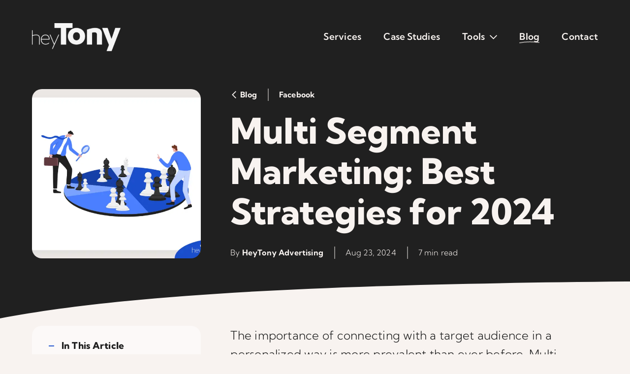

--- FILE ---
content_type: text/html; charset=UTF-8
request_url: https://heytony.ca/multi-segment-marketing-best-strategies-for-2023/
body_size: 27051
content:
<!DOCTYPE html>
<html class="avada-html-layout-wide avada-html-header-position-top avada-is-100-percent-template" lang="en-CA" id="ht" style='--ht-hero-color:#f8f3f0;--ht-hero-bg:#202020;--ht-hero-over-bg:#202020' prefix="og: http://ogp.me/ns# fb: http://ogp.me/ns/fb#">
<head><meta http-equiv="Content-Type" content="text/html; charset=utf-8"/><script>if(navigator.userAgent.match(/MSIE|Internet Explorer/i)||navigator.userAgent.match(/Trident\/7\..*?rv:11/i)){var href=document.location.href;if(!href.match(/[?&]nowprocket/)){if(href.indexOf("?")==-1){if(href.indexOf("#")==-1){document.location.href=href+"?nowprocket=1"}else{document.location.href=href.replace("#","?nowprocket=1#")}}else{if(href.indexOf("#")==-1){document.location.href=href+"&nowprocket=1"}else{document.location.href=href.replace("#","&nowprocket=1#")}}}}</script><script>(()=>{class RocketLazyLoadScripts{constructor(){this.v="2.0.4",this.userEvents=["keydown","keyup","mousedown","mouseup","mousemove","mouseover","mouseout","touchmove","touchstart","touchend","touchcancel","wheel","click","dblclick","input"],this.attributeEvents=["onblur","onclick","oncontextmenu","ondblclick","onfocus","onmousedown","onmouseenter","onmouseleave","onmousemove","onmouseout","onmouseover","onmouseup","onmousewheel","onscroll","onsubmit"]}async t(){this.i(),this.o(),/iP(ad|hone)/.test(navigator.userAgent)&&this.h(),this.u(),this.l(this),this.m(),this.k(this),this.p(this),this._(),await Promise.all([this.R(),this.L()]),this.lastBreath=Date.now(),this.S(this),this.P(),this.D(),this.O(),this.M(),await this.C(this.delayedScripts.normal),await this.C(this.delayedScripts.defer),await this.C(this.delayedScripts.async),await this.T(),await this.F(),await this.j(),await this.A(),window.dispatchEvent(new Event("rocket-allScriptsLoaded")),this.everythingLoaded=!0,this.lastTouchEnd&&await new Promise(t=>setTimeout(t,500-Date.now()+this.lastTouchEnd)),this.I(),this.H(),this.U(),this.W()}i(){this.CSPIssue=sessionStorage.getItem("rocketCSPIssue"),document.addEventListener("securitypolicyviolation",t=>{this.CSPIssue||"script-src-elem"!==t.violatedDirective||"data"!==t.blockedURI||(this.CSPIssue=!0,sessionStorage.setItem("rocketCSPIssue",!0))},{isRocket:!0})}o(){window.addEventListener("pageshow",t=>{this.persisted=t.persisted,this.realWindowLoadedFired=!0},{isRocket:!0}),window.addEventListener("pagehide",()=>{this.onFirstUserAction=null},{isRocket:!0})}h(){let t;function e(e){t=e}window.addEventListener("touchstart",e,{isRocket:!0}),window.addEventListener("touchend",function i(o){o.changedTouches[0]&&t.changedTouches[0]&&Math.abs(o.changedTouches[0].pageX-t.changedTouches[0].pageX)<10&&Math.abs(o.changedTouches[0].pageY-t.changedTouches[0].pageY)<10&&o.timeStamp-t.timeStamp<200&&(window.removeEventListener("touchstart",e,{isRocket:!0}),window.removeEventListener("touchend",i,{isRocket:!0}),"INPUT"===o.target.tagName&&"text"===o.target.type||(o.target.dispatchEvent(new TouchEvent("touchend",{target:o.target,bubbles:!0})),o.target.dispatchEvent(new MouseEvent("mouseover",{target:o.target,bubbles:!0})),o.target.dispatchEvent(new PointerEvent("click",{target:o.target,bubbles:!0,cancelable:!0,detail:1,clientX:o.changedTouches[0].clientX,clientY:o.changedTouches[0].clientY})),event.preventDefault()))},{isRocket:!0})}q(t){this.userActionTriggered||("mousemove"!==t.type||this.firstMousemoveIgnored?"keyup"===t.type||"mouseover"===t.type||"mouseout"===t.type||(this.userActionTriggered=!0,this.onFirstUserAction&&this.onFirstUserAction()):this.firstMousemoveIgnored=!0),"click"===t.type&&t.preventDefault(),t.stopPropagation(),t.stopImmediatePropagation(),"touchstart"===this.lastEvent&&"touchend"===t.type&&(this.lastTouchEnd=Date.now()),"click"===t.type&&(this.lastTouchEnd=0),this.lastEvent=t.type,t.composedPath&&t.composedPath()[0].getRootNode()instanceof ShadowRoot&&(t.rocketTarget=t.composedPath()[0]),this.savedUserEvents.push(t)}u(){this.savedUserEvents=[],this.userEventHandler=this.q.bind(this),this.userEvents.forEach(t=>window.addEventListener(t,this.userEventHandler,{passive:!1,isRocket:!0})),document.addEventListener("visibilitychange",this.userEventHandler,{isRocket:!0})}U(){this.userEvents.forEach(t=>window.removeEventListener(t,this.userEventHandler,{passive:!1,isRocket:!0})),document.removeEventListener("visibilitychange",this.userEventHandler,{isRocket:!0}),this.savedUserEvents.forEach(t=>{(t.rocketTarget||t.target).dispatchEvent(new window[t.constructor.name](t.type,t))})}m(){const t="return false",e=Array.from(this.attributeEvents,t=>"data-rocket-"+t),i="["+this.attributeEvents.join("],[")+"]",o="[data-rocket-"+this.attributeEvents.join("],[data-rocket-")+"]",s=(e,i,o)=>{o&&o!==t&&(e.setAttribute("data-rocket-"+i,o),e["rocket"+i]=new Function("event",o),e.setAttribute(i,t))};new MutationObserver(t=>{for(const n of t)"attributes"===n.type&&(n.attributeName.startsWith("data-rocket-")||this.everythingLoaded?n.attributeName.startsWith("data-rocket-")&&this.everythingLoaded&&this.N(n.target,n.attributeName.substring(12)):s(n.target,n.attributeName,n.target.getAttribute(n.attributeName))),"childList"===n.type&&n.addedNodes.forEach(t=>{if(t.nodeType===Node.ELEMENT_NODE)if(this.everythingLoaded)for(const i of[t,...t.querySelectorAll(o)])for(const t of i.getAttributeNames())e.includes(t)&&this.N(i,t.substring(12));else for(const e of[t,...t.querySelectorAll(i)])for(const t of e.getAttributeNames())this.attributeEvents.includes(t)&&s(e,t,e.getAttribute(t))})}).observe(document,{subtree:!0,childList:!0,attributeFilter:[...this.attributeEvents,...e]})}I(){this.attributeEvents.forEach(t=>{document.querySelectorAll("[data-rocket-"+t+"]").forEach(e=>{this.N(e,t)})})}N(t,e){const i=t.getAttribute("data-rocket-"+e);i&&(t.setAttribute(e,i),t.removeAttribute("data-rocket-"+e))}k(t){Object.defineProperty(HTMLElement.prototype,"onclick",{get(){return this.rocketonclick||null},set(e){this.rocketonclick=e,this.setAttribute(t.everythingLoaded?"onclick":"data-rocket-onclick","this.rocketonclick(event)")}})}S(t){function e(e,i){let o=e[i];e[i]=null,Object.defineProperty(e,i,{get:()=>o,set(s){t.everythingLoaded?o=s:e["rocket"+i]=o=s}})}e(document,"onreadystatechange"),e(window,"onload"),e(window,"onpageshow");try{Object.defineProperty(document,"readyState",{get:()=>t.rocketReadyState,set(e){t.rocketReadyState=e},configurable:!0}),document.readyState="loading"}catch(t){console.log("WPRocket DJE readyState conflict, bypassing")}}l(t){this.originalAddEventListener=EventTarget.prototype.addEventListener,this.originalRemoveEventListener=EventTarget.prototype.removeEventListener,this.savedEventListeners=[],EventTarget.prototype.addEventListener=function(e,i,o){o&&o.isRocket||!t.B(e,this)&&!t.userEvents.includes(e)||t.B(e,this)&&!t.userActionTriggered||e.startsWith("rocket-")||t.everythingLoaded?t.originalAddEventListener.call(this,e,i,o):(t.savedEventListeners.push({target:this,remove:!1,type:e,func:i,options:o}),"mouseenter"!==e&&"mouseleave"!==e||t.originalAddEventListener.call(this,e,t.savedUserEvents.push,o))},EventTarget.prototype.removeEventListener=function(e,i,o){o&&o.isRocket||!t.B(e,this)&&!t.userEvents.includes(e)||t.B(e,this)&&!t.userActionTriggered||e.startsWith("rocket-")||t.everythingLoaded?t.originalRemoveEventListener.call(this,e,i,o):t.savedEventListeners.push({target:this,remove:!0,type:e,func:i,options:o})}}J(t,e){this.savedEventListeners=this.savedEventListeners.filter(i=>{let o=i.type,s=i.target||window;return e!==o||t!==s||(this.B(o,s)&&(i.type="rocket-"+o),this.$(i),!1)})}H(){EventTarget.prototype.addEventListener=this.originalAddEventListener,EventTarget.prototype.removeEventListener=this.originalRemoveEventListener,this.savedEventListeners.forEach(t=>this.$(t))}$(t){t.remove?this.originalRemoveEventListener.call(t.target,t.type,t.func,t.options):this.originalAddEventListener.call(t.target,t.type,t.func,t.options)}p(t){let e;function i(e){return t.everythingLoaded?e:e.split(" ").map(t=>"load"===t||t.startsWith("load.")?"rocket-jquery-load":t).join(" ")}function o(o){function s(e){const s=o.fn[e];o.fn[e]=o.fn.init.prototype[e]=function(){return this[0]===window&&t.userActionTriggered&&("string"==typeof arguments[0]||arguments[0]instanceof String?arguments[0]=i(arguments[0]):"object"==typeof arguments[0]&&Object.keys(arguments[0]).forEach(t=>{const e=arguments[0][t];delete arguments[0][t],arguments[0][i(t)]=e})),s.apply(this,arguments),this}}if(o&&o.fn&&!t.allJQueries.includes(o)){const e={DOMContentLoaded:[],"rocket-DOMContentLoaded":[]};for(const t in e)document.addEventListener(t,()=>{e[t].forEach(t=>t())},{isRocket:!0});o.fn.ready=o.fn.init.prototype.ready=function(i){function s(){parseInt(o.fn.jquery)>2?setTimeout(()=>i.bind(document)(o)):i.bind(document)(o)}return"function"==typeof i&&(t.realDomReadyFired?!t.userActionTriggered||t.fauxDomReadyFired?s():e["rocket-DOMContentLoaded"].push(s):e.DOMContentLoaded.push(s)),o([])},s("on"),s("one"),s("off"),t.allJQueries.push(o)}e=o}t.allJQueries=[],o(window.jQuery),Object.defineProperty(window,"jQuery",{get:()=>e,set(t){o(t)}})}P(){const t=new Map;document.write=document.writeln=function(e){const i=document.currentScript,o=document.createRange(),s=i.parentElement;let n=t.get(i);void 0===n&&(n=i.nextSibling,t.set(i,n));const c=document.createDocumentFragment();o.setStart(c,0),c.appendChild(o.createContextualFragment(e)),s.insertBefore(c,n)}}async R(){return new Promise(t=>{this.userActionTriggered?t():this.onFirstUserAction=t})}async L(){return new Promise(t=>{document.addEventListener("DOMContentLoaded",()=>{this.realDomReadyFired=!0,t()},{isRocket:!0})})}async j(){return this.realWindowLoadedFired?Promise.resolve():new Promise(t=>{window.addEventListener("load",t,{isRocket:!0})})}M(){this.pendingScripts=[];this.scriptsMutationObserver=new MutationObserver(t=>{for(const e of t)e.addedNodes.forEach(t=>{"SCRIPT"!==t.tagName||t.noModule||t.isWPRocket||this.pendingScripts.push({script:t,promise:new Promise(e=>{const i=()=>{const i=this.pendingScripts.findIndex(e=>e.script===t);i>=0&&this.pendingScripts.splice(i,1),e()};t.addEventListener("load",i,{isRocket:!0}),t.addEventListener("error",i,{isRocket:!0}),setTimeout(i,1e3)})})})}),this.scriptsMutationObserver.observe(document,{childList:!0,subtree:!0})}async F(){await this.X(),this.pendingScripts.length?(await this.pendingScripts[0].promise,await this.F()):this.scriptsMutationObserver.disconnect()}D(){this.delayedScripts={normal:[],async:[],defer:[]},document.querySelectorAll("script[type$=rocketlazyloadscript]").forEach(t=>{t.hasAttribute("data-rocket-src")?t.hasAttribute("async")&&!1!==t.async?this.delayedScripts.async.push(t):t.hasAttribute("defer")&&!1!==t.defer||"module"===t.getAttribute("data-rocket-type")?this.delayedScripts.defer.push(t):this.delayedScripts.normal.push(t):this.delayedScripts.normal.push(t)})}async _(){await this.L();let t=[];document.querySelectorAll("script[type$=rocketlazyloadscript][data-rocket-src]").forEach(e=>{let i=e.getAttribute("data-rocket-src");if(i&&!i.startsWith("data:")){i.startsWith("//")&&(i=location.protocol+i);try{const o=new URL(i).origin;o!==location.origin&&t.push({src:o,crossOrigin:e.crossOrigin||"module"===e.getAttribute("data-rocket-type")})}catch(t){}}}),t=[...new Map(t.map(t=>[JSON.stringify(t),t])).values()],this.Y(t,"preconnect")}async G(t){if(await this.K(),!0!==t.noModule||!("noModule"in HTMLScriptElement.prototype))return new Promise(e=>{let i;function o(){(i||t).setAttribute("data-rocket-status","executed"),e()}try{if(navigator.userAgent.includes("Firefox/")||""===navigator.vendor||this.CSPIssue)i=document.createElement("script"),[...t.attributes].forEach(t=>{let e=t.nodeName;"type"!==e&&("data-rocket-type"===e&&(e="type"),"data-rocket-src"===e&&(e="src"),i.setAttribute(e,t.nodeValue))}),t.text&&(i.text=t.text),t.nonce&&(i.nonce=t.nonce),i.hasAttribute("src")?(i.addEventListener("load",o,{isRocket:!0}),i.addEventListener("error",()=>{i.setAttribute("data-rocket-status","failed-network"),e()},{isRocket:!0}),setTimeout(()=>{i.isConnected||e()},1)):(i.text=t.text,o()),i.isWPRocket=!0,t.parentNode.replaceChild(i,t);else{const i=t.getAttribute("data-rocket-type"),s=t.getAttribute("data-rocket-src");i?(t.type=i,t.removeAttribute("data-rocket-type")):t.removeAttribute("type"),t.addEventListener("load",o,{isRocket:!0}),t.addEventListener("error",i=>{this.CSPIssue&&i.target.src.startsWith("data:")?(console.log("WPRocket: CSP fallback activated"),t.removeAttribute("src"),this.G(t).then(e)):(t.setAttribute("data-rocket-status","failed-network"),e())},{isRocket:!0}),s?(t.fetchPriority="high",t.removeAttribute("data-rocket-src"),t.src=s):t.src="data:text/javascript;base64,"+window.btoa(unescape(encodeURIComponent(t.text)))}}catch(i){t.setAttribute("data-rocket-status","failed-transform"),e()}});t.setAttribute("data-rocket-status","skipped")}async C(t){const e=t.shift();return e?(e.isConnected&&await this.G(e),this.C(t)):Promise.resolve()}O(){this.Y([...this.delayedScripts.normal,...this.delayedScripts.defer,...this.delayedScripts.async],"preload")}Y(t,e){this.trash=this.trash||[];let i=!0;var o=document.createDocumentFragment();t.forEach(t=>{const s=t.getAttribute&&t.getAttribute("data-rocket-src")||t.src;if(s&&!s.startsWith("data:")){const n=document.createElement("link");n.href=s,n.rel=e,"preconnect"!==e&&(n.as="script",n.fetchPriority=i?"high":"low"),t.getAttribute&&"module"===t.getAttribute("data-rocket-type")&&(n.crossOrigin=!0),t.crossOrigin&&(n.crossOrigin=t.crossOrigin),t.integrity&&(n.integrity=t.integrity),t.nonce&&(n.nonce=t.nonce),o.appendChild(n),this.trash.push(n),i=!1}}),document.head.appendChild(o)}W(){this.trash.forEach(t=>t.remove())}async T(){try{document.readyState="interactive"}catch(t){}this.fauxDomReadyFired=!0;try{await this.K(),this.J(document,"readystatechange"),document.dispatchEvent(new Event("rocket-readystatechange")),await this.K(),document.rocketonreadystatechange&&document.rocketonreadystatechange(),await this.K(),this.J(document,"DOMContentLoaded"),document.dispatchEvent(new Event("rocket-DOMContentLoaded")),await this.K(),this.J(window,"DOMContentLoaded"),window.dispatchEvent(new Event("rocket-DOMContentLoaded"))}catch(t){console.error(t)}}async A(){try{document.readyState="complete"}catch(t){}try{await this.K(),this.J(document,"readystatechange"),document.dispatchEvent(new Event("rocket-readystatechange")),await this.K(),document.rocketonreadystatechange&&document.rocketonreadystatechange(),await this.K(),this.J(window,"load"),window.dispatchEvent(new Event("rocket-load")),await this.K(),window.rocketonload&&window.rocketonload(),await this.K(),this.allJQueries.forEach(t=>t(window).trigger("rocket-jquery-load")),await this.K(),this.J(window,"pageshow");const t=new Event("rocket-pageshow");t.persisted=this.persisted,window.dispatchEvent(t),await this.K(),window.rocketonpageshow&&window.rocketonpageshow({persisted:this.persisted})}catch(t){console.error(t)}}async K(){Date.now()-this.lastBreath>45&&(await this.X(),this.lastBreath=Date.now())}async X(){return document.hidden?new Promise(t=>setTimeout(t)):new Promise(t=>requestAnimationFrame(t))}B(t,e){return e===document&&"readystatechange"===t||(e===document&&"DOMContentLoaded"===t||(e===window&&"DOMContentLoaded"===t||(e===window&&"load"===t||e===window&&"pageshow"===t)))}static run(){(new RocketLazyLoadScripts).t()}}RocketLazyLoadScripts.run()})();</script>
	<meta http-equiv="X-UA-Compatible" content="IE=edge" />
	
	<meta name="viewport" content="width=device-width, initial-scale=1" />
	<meta name='robots' content='index, follow, max-image-preview:large, max-snippet:-1, max-video-preview:-1' />

	<!-- This site is optimized with the Yoast SEO Premium plugin v25.8 (Yoast SEO v26.8) - https://yoast.com/product/yoast-seo-premium-wordpress/ -->
	<title>Multi Segment Marketing: Best Strategies for 2024 - HeyTony</title>
	<meta name="description" content="What is multi segment marketing and how can this approach effectively target niche markets? Learn how to use this powerful marketing tool." />
	<link rel="canonical" href="https://heytony.ca/multi-segment-marketing-best-strategies-for-2023/" />
	<meta property="og:locale" content="en_US" />
	<meta property="og:type" content="article" />
	<meta property="og:title" content="Multi Segment Marketing: Best Strategies for 2024" />
	<meta property="og:description" content="What is multi segment marketing and how can this approach effectively target niche markets? Learn how to use this powerful marketing tool." />
	<meta property="og:url" content="https://heytony.ca/multi-segment-marketing-best-strategies-for-2023/" />
	<meta property="og:site_name" content="HeyTony" />
	<meta property="article:publisher" content="https://www.facebook.com/heytonyagency/" />
	<meta property="article:published_time" content="2024-08-23T14:16:34+00:00" />
	<meta property="article:modified_time" content="2025-06-20T19:05:20+00:00" />
	<meta property="og:image" content="https://f2h4k4f7.delivery.rocketcdn.me/wp-content/uploads/2023/06/1662985_BlogGraphics-MultiSegmentMarketing_01_061523.webp" />
	<meta property="og:image:width" content="1000" />
	<meta property="og:image:height" content="762" />
	<meta property="og:image:type" content="image/webp" />
	<meta name="author" content="HeyTony Advertising" />
	<meta name="twitter:card" content="summary_large_image" />
	<meta name="twitter:label1" content="Written by" />
	<meta name="twitter:data1" content="HeyTony Advertising" />
	<meta name="twitter:label2" content="Est. reading time" />
	<meta name="twitter:data2" content="6 minutes" />
	<script type="application/ld+json" class="yoast-schema-graph">{"@context":"https://schema.org","@graph":[{"@type":"Article","@id":"https://heytony.ca/multi-segment-marketing-best-strategies-for-2023/#article","isPartOf":{"@id":"https://heytony.ca/multi-segment-marketing-best-strategies-for-2023/"},"author":{"name":"HeyTony Advertising","@id":"https://heytony.ca/#/schema/person/7c507906d819dffbd50f42e5d3682ff6"},"headline":"Multi Segment Marketing: Best Strategies for 2024","datePublished":"2024-08-23T14:16:34+00:00","dateModified":"2025-06-20T19:05:20+00:00","mainEntityOfPage":{"@id":"https://heytony.ca/multi-segment-marketing-best-strategies-for-2023/"},"wordCount":1847,"commentCount":0,"publisher":{"@id":"https://heytony.ca/#organization"},"image":{"@id":"https://heytony.ca/multi-segment-marketing-best-strategies-for-2023/#primaryimage"},"thumbnailUrl":"https://f2h4k4f7.delivery.rocketcdn.me/wp-content/uploads/2023/06/1662985_BlogGraphics-MultiSegmentMarketing_01_061523.webp","articleSection":["Facebook","Google Ads","Instagram"],"inLanguage":"en-CA","potentialAction":[{"@type":"CommentAction","name":"Comment","target":["https://heytony.ca/multi-segment-marketing-best-strategies-for-2023/#respond"]}]},{"@type":"WebPage","@id":"https://heytony.ca/multi-segment-marketing-best-strategies-for-2023/","url":"https://heytony.ca/multi-segment-marketing-best-strategies-for-2023/","name":"Multi Segment Marketing: Best Strategies for 2024 - HeyTony","isPartOf":{"@id":"https://heytony.ca/#website"},"primaryImageOfPage":{"@id":"https://heytony.ca/multi-segment-marketing-best-strategies-for-2023/#primaryimage"},"image":{"@id":"https://heytony.ca/multi-segment-marketing-best-strategies-for-2023/#primaryimage"},"thumbnailUrl":"https://f2h4k4f7.delivery.rocketcdn.me/wp-content/uploads/2023/06/1662985_BlogGraphics-MultiSegmentMarketing_01_061523.webp","datePublished":"2024-08-23T14:16:34+00:00","dateModified":"2025-06-20T19:05:20+00:00","description":"What is multi segment marketing and how can this approach effectively target niche markets? Learn how to use this powerful marketing tool.","breadcrumb":{"@id":"https://heytony.ca/multi-segment-marketing-best-strategies-for-2023/#breadcrumb"},"inLanguage":"en-CA","potentialAction":[{"@type":"ReadAction","target":["https://heytony.ca/multi-segment-marketing-best-strategies-for-2023/"]}]},{"@type":"ImageObject","inLanguage":"en-CA","@id":"https://heytony.ca/multi-segment-marketing-best-strategies-for-2023/#primaryimage","url":"https://f2h4k4f7.delivery.rocketcdn.me/wp-content/uploads/2023/06/1662985_BlogGraphics-MultiSegmentMarketing_01_061523.webp","contentUrl":"https://f2h4k4f7.delivery.rocketcdn.me/wp-content/uploads/2023/06/1662985_BlogGraphics-MultiSegmentMarketing_01_061523.webp","width":1000,"height":762,"caption":"Multi Segment Marketing Graphic"},{"@type":"BreadcrumbList","@id":"https://heytony.ca/multi-segment-marketing-best-strategies-for-2023/#breadcrumb","itemListElement":[{"@type":"ListItem","position":1,"name":"Home","item":"https://heytony.ca/"},{"@type":"ListItem","position":2,"name":"Blog","item":"https://heytony.ca/blog/"},{"@type":"ListItem","position":3,"name":"Multi Segment Marketing: Best Strategies for 2024"}]},{"@type":"WebSite","@id":"https://heytony.ca/#website","url":"https://heytony.ca/","name":"HeyTony","description":"Digital Marketing In Hamilton","publisher":{"@id":"https://heytony.ca/#organization"},"potentialAction":[{"@type":"SearchAction","target":{"@type":"EntryPoint","urlTemplate":"https://heytony.ca/?s={search_term_string}"},"query-input":{"@type":"PropertyValueSpecification","valueRequired":true,"valueName":"search_term_string"}}],"inLanguage":"en-CA"},{"@type":"Organization","@id":"https://heytony.ca/#organization","name":"HeyTony Advertising","url":"https://heytony.ca/","logo":{"@type":"ImageObject","inLanguage":"en-CA","@id":"https://heytony.ca/#/schema/logo/image/","url":"https://heytony.ca/wp-content/uploads/2022/03/logo.png","contentUrl":"https://heytony.ca/wp-content/uploads/2022/03/logo.png","width":400,"height":126,"caption":"HeyTony Advertising"},"image":{"@id":"https://heytony.ca/#/schema/logo/image/"},"sameAs":["https://www.facebook.com/heytonyagency/"]},{"@type":"Person","@id":"https://heytony.ca/#/schema/person/7c507906d819dffbd50f42e5d3682ff6","name":"HeyTony Advertising","image":{"@type":"ImageObject","inLanguage":"en-CA","@id":"https://heytony.ca/#/schema/person/image/","url":"https://secure.gravatar.com/avatar/03f47d3c4e3c15c9aa1c980ec920b68b287512de729ee283ecba2c67661cc8f1?s=96&d=mm&r=g","contentUrl":"https://secure.gravatar.com/avatar/03f47d3c4e3c15c9aa1c980ec920b68b287512de729ee283ecba2c67661cc8f1?s=96&d=mm&r=g","caption":"HeyTony Advertising"},"url":"https://heytony.ca/author/heytonyadvertising/"}]}</script>
	<!-- / Yoast SEO Premium plugin. -->


<link rel='dns-prefetch' href='//f2h4k4f7.delivery.rocketcdn.me' />
<link href='https://f2h4k4f7.delivery.rocketcdn.me' rel='preconnect' />
<link rel="alternate" type="application/rss+xml" title="HeyTony &raquo; Feed" href="https://heytony.ca/feed/" />
<link rel="alternate" type="application/rss+xml" title="HeyTony &raquo; Comments Feed" href="https://heytony.ca/comments/feed/" />
					<link rel="shortcut icon" href="https://f2h4k4f7.delivery.rocketcdn.me/wp-content/uploads/2022/03/favicon-1.png" type="image/x-icon" />
		
					<!-- Apple Touch Icon -->
			<link rel="apple-touch-icon" sizes="180x180" href="https://f2h4k4f7.delivery.rocketcdn.me/wp-content/uploads/2022/03/favicon-1.png">
		
					<!-- Android Icon -->
			<link rel="icon" sizes="192x192" href="https://f2h4k4f7.delivery.rocketcdn.me/wp-content/uploads/2022/03/favicon-1.png">
		
					<!-- MS Edge Icon -->
			<meta name="msapplication-TileImage" content="https://f2h4k4f7.delivery.rocketcdn.me/wp-content/uploads/2022/03/favicon-1.png">
				<link rel="alternate" type="application/rss+xml" title="HeyTony &raquo; Multi Segment Marketing: Best Strategies for 2024 Comments Feed" href="https://heytony.ca/multi-segment-marketing-best-strategies-for-2023/feed/" />
<link rel="alternate" title="oEmbed (JSON)" type="application/json+oembed" href="https://heytony.ca/wp-json/oembed/1.0/embed?url=https%3A%2F%2Fheytony.ca%2Fmulti-segment-marketing-best-strategies-for-2023%2F" />
<link rel="alternate" title="oEmbed (XML)" type="text/xml+oembed" href="https://heytony.ca/wp-json/oembed/1.0/embed?url=https%3A%2F%2Fheytony.ca%2Fmulti-segment-marketing-best-strategies-for-2023%2F&#038;format=xml" />

		<meta property="og:title" content="Multi Segment Marketing: Best Strategies for 2024"/>
		<meta property="og:type" content="article"/>
		<meta property="og:url" content="https://heytony.ca/multi-segment-marketing-best-strategies-for-2023/"/>
		<meta property="og:site_name" content="HeyTony"/>
		<meta property="og:description" content="The importance of connecting with a target audience in a personalized way is more prevalent than ever before. Multi segment marketing is a powerful approach that can help you achieve this goal. But what is multi segment marketing, and how can you benefit from using it? In this article, we will explore the concept of"/>

									<meta property="og:image" content="https://f2h4k4f7.delivery.rocketcdn.me/wp-content/uploads/2023/06/1662985_BlogGraphics-MultiSegmentMarketing_01_061523.webp"/>
									<!-- This site uses the Google Analytics by MonsterInsights plugin v9.11.1 - Using Analytics tracking - https://www.monsterinsights.com/ -->
							<script type="rocketlazyloadscript" data-rocket-src="//www.googletagmanager.com/gtag/js?id=G-X9VFNKH3QP"  data-cfasync="false" data-wpfc-render="false" data-rocket-type="text/javascript" async></script>
			<script type="rocketlazyloadscript" data-cfasync="false" data-wpfc-render="false" data-rocket-type="text/javascript">
				var mi_version = '9.11.1';
				var mi_track_user = true;
				var mi_no_track_reason = '';
								var MonsterInsightsDefaultLocations = {"page_location":"https:\/\/heytony.ca\/multi-segment-marketing-best-strategies-for-2023\/"};
								if ( typeof MonsterInsightsPrivacyGuardFilter === 'function' ) {
					var MonsterInsightsLocations = (typeof MonsterInsightsExcludeQuery === 'object') ? MonsterInsightsPrivacyGuardFilter( MonsterInsightsExcludeQuery ) : MonsterInsightsPrivacyGuardFilter( MonsterInsightsDefaultLocations );
				} else {
					var MonsterInsightsLocations = (typeof MonsterInsightsExcludeQuery === 'object') ? MonsterInsightsExcludeQuery : MonsterInsightsDefaultLocations;
				}

								var disableStrs = [
										'ga-disable-G-X9VFNKH3QP',
									];

				/* Function to detect opted out users */
				function __gtagTrackerIsOptedOut() {
					for (var index = 0; index < disableStrs.length; index++) {
						if (document.cookie.indexOf(disableStrs[index] + '=true') > -1) {
							return true;
						}
					}

					return false;
				}

				/* Disable tracking if the opt-out cookie exists. */
				if (__gtagTrackerIsOptedOut()) {
					for (var index = 0; index < disableStrs.length; index++) {
						window[disableStrs[index]] = true;
					}
				}

				/* Opt-out function */
				function __gtagTrackerOptout() {
					for (var index = 0; index < disableStrs.length; index++) {
						document.cookie = disableStrs[index] + '=true; expires=Thu, 31 Dec 2099 23:59:59 UTC; path=/';
						window[disableStrs[index]] = true;
					}
				}

				if ('undefined' === typeof gaOptout) {
					function gaOptout() {
						__gtagTrackerOptout();
					}
				}
								window.dataLayer = window.dataLayer || [];

				window.MonsterInsightsDualTracker = {
					helpers: {},
					trackers: {},
				};
				if (mi_track_user) {
					function __gtagDataLayer() {
						dataLayer.push(arguments);
					}

					function __gtagTracker(type, name, parameters) {
						if (!parameters) {
							parameters = {};
						}

						if (parameters.send_to) {
							__gtagDataLayer.apply(null, arguments);
							return;
						}

						if (type === 'event') {
														parameters.send_to = monsterinsights_frontend.v4_id;
							var hookName = name;
							if (typeof parameters['event_category'] !== 'undefined') {
								hookName = parameters['event_category'] + ':' + name;
							}

							if (typeof MonsterInsightsDualTracker.trackers[hookName] !== 'undefined') {
								MonsterInsightsDualTracker.trackers[hookName](parameters);
							} else {
								__gtagDataLayer('event', name, parameters);
							}
							
						} else {
							__gtagDataLayer.apply(null, arguments);
						}
					}

					__gtagTracker('js', new Date());
					__gtagTracker('set', {
						'developer_id.dZGIzZG': true,
											});
					if ( MonsterInsightsLocations.page_location ) {
						__gtagTracker('set', MonsterInsightsLocations);
					}
										__gtagTracker('config', 'G-X9VFNKH3QP', {"forceSSL":"true","link_attribution":"true"} );
										window.gtag = __gtagTracker;										(function () {
						/* https://developers.google.com/analytics/devguides/collection/analyticsjs/ */
						/* ga and __gaTracker compatibility shim. */
						var noopfn = function () {
							return null;
						};
						var newtracker = function () {
							return new Tracker();
						};
						var Tracker = function () {
							return null;
						};
						var p = Tracker.prototype;
						p.get = noopfn;
						p.set = noopfn;
						p.send = function () {
							var args = Array.prototype.slice.call(arguments);
							args.unshift('send');
							__gaTracker.apply(null, args);
						};
						var __gaTracker = function () {
							var len = arguments.length;
							if (len === 0) {
								return;
							}
							var f = arguments[len - 1];
							if (typeof f !== 'object' || f === null || typeof f.hitCallback !== 'function') {
								if ('send' === arguments[0]) {
									var hitConverted, hitObject = false, action;
									if ('event' === arguments[1]) {
										if ('undefined' !== typeof arguments[3]) {
											hitObject = {
												'eventAction': arguments[3],
												'eventCategory': arguments[2],
												'eventLabel': arguments[4],
												'value': arguments[5] ? arguments[5] : 1,
											}
										}
									}
									if ('pageview' === arguments[1]) {
										if ('undefined' !== typeof arguments[2]) {
											hitObject = {
												'eventAction': 'page_view',
												'page_path': arguments[2],
											}
										}
									}
									if (typeof arguments[2] === 'object') {
										hitObject = arguments[2];
									}
									if (typeof arguments[5] === 'object') {
										Object.assign(hitObject, arguments[5]);
									}
									if ('undefined' !== typeof arguments[1].hitType) {
										hitObject = arguments[1];
										if ('pageview' === hitObject.hitType) {
											hitObject.eventAction = 'page_view';
										}
									}
									if (hitObject) {
										action = 'timing' === arguments[1].hitType ? 'timing_complete' : hitObject.eventAction;
										hitConverted = mapArgs(hitObject);
										__gtagTracker('event', action, hitConverted);
									}
								}
								return;
							}

							function mapArgs(args) {
								var arg, hit = {};
								var gaMap = {
									'eventCategory': 'event_category',
									'eventAction': 'event_action',
									'eventLabel': 'event_label',
									'eventValue': 'event_value',
									'nonInteraction': 'non_interaction',
									'timingCategory': 'event_category',
									'timingVar': 'name',
									'timingValue': 'value',
									'timingLabel': 'event_label',
									'page': 'page_path',
									'location': 'page_location',
									'title': 'page_title',
									'referrer' : 'page_referrer',
								};
								for (arg in args) {
																		if (!(!args.hasOwnProperty(arg) || !gaMap.hasOwnProperty(arg))) {
										hit[gaMap[arg]] = args[arg];
									} else {
										hit[arg] = args[arg];
									}
								}
								return hit;
							}

							try {
								f.hitCallback();
							} catch (ex) {
							}
						};
						__gaTracker.create = newtracker;
						__gaTracker.getByName = newtracker;
						__gaTracker.getAll = function () {
							return [];
						};
						__gaTracker.remove = noopfn;
						__gaTracker.loaded = true;
						window['__gaTracker'] = __gaTracker;
					})();
									} else {
										console.log("");
					(function () {
						function __gtagTracker() {
							return null;
						}

						window['__gtagTracker'] = __gtagTracker;
						window['gtag'] = __gtagTracker;
					})();
									}
			</script>
							<!-- / Google Analytics by MonsterInsights -->
		<style id='wp-img-auto-sizes-contain-inline-css' type='text/css'>
img:is([sizes=auto i],[sizes^="auto," i]){contain-intrinsic-size:3000px 1500px}
/*# sourceURL=wp-img-auto-sizes-contain-inline-css */
</style>
<link rel='stylesheet' id='fusion-dynamic-css-css' href='https://f2h4k4f7.delivery.rocketcdn.me/wp-content/uploads/fusion-styles/0cb33e2986c3a7002791a20326b70386.min.css?ver=3.11.2' type='text/css' media='all' />
<link rel='stylesheet' id='ht-global-css' href='https://heytony.ca/wp-content/themes/avada-child/assets/css/Global/Global.css?ver=1.0.0' type='text/css' media='all' />
<link rel='stylesheet' id='ht-table-of-contents-css' href='https://heytony.ca/wp-content/themes/avada-child/assets/css/Components/TableOfContents/TableOfContents.css?ver=1.0.0' type='text/css' media='all' />
<link rel='stylesheet' id='ht-cookie-notice-css' href='https://heytony.ca/wp-content/themes/avada-child/assets/css/Components/Notice/Notice.css?ver=1.0.0' type='text/css' media='all' />
<script type="rocketlazyloadscript" data-rocket-type="text/javascript" data-rocket-src="https://f2h4k4f7.delivery.rocketcdn.me/wp-content/plugins/google-analytics-for-wordpress/assets/js/frontend-gtag.min.js?ver=9.11.1" id="monsterinsights-frontend-script-js" async="async" data-wp-strategy="async"></script>
<script data-cfasync="false" data-wpfc-render="false" type="text/javascript" id='monsterinsights-frontend-script-js-extra'>/* <![CDATA[ */
var monsterinsights_frontend = {"js_events_tracking":"true","download_extensions":"doc,pdf,ppt,zip,xls,docx,pptx,xlsx","inbound_paths":"[{\"path\":\"\\\/go\\\/\",\"label\":\"affiliate\"},{\"path\":\"\\\/recommend\\\/\",\"label\":\"affiliate\"}]","home_url":"https:\/\/heytony.ca","hash_tracking":"false","v4_id":"G-X9VFNKH3QP"};/* ]]> */
</script>
<link rel="https://api.w.org/" href="https://heytony.ca/wp-json/" /><link rel="alternate" title="JSON" type="application/json" href="https://heytony.ca/wp-json/wp/v2/posts/4525" /><link rel="EditURI" type="application/rsd+xml" title="RSD" href="https://heytony.ca/xmlrpc.php?rsd" />
<meta name="generator" content="WordPress 6.9" />
<link rel='shortlink' href='https://heytony.ca/?p=4525' />
<noscript><link rel='stylesheet' href='https://heytony.ca/wp-content/themes/avada-child/assets/css/Global/GlobalNoJs.css' media='all'></noscript><style type="text/css" id="css-fb-visibility">@media screen and (max-width: 767px){.fusion-no-small-visibility{display:none !important;}body .sm-text-align-center{text-align:center !important;}body .sm-text-align-left{text-align:left !important;}body .sm-text-align-right{text-align:right !important;}body .sm-flex-align-center{justify-content:center !important;}body .sm-flex-align-flex-start{justify-content:flex-start !important;}body .sm-flex-align-flex-end{justify-content:flex-end !important;}body .sm-mx-auto{margin-left:auto !important;margin-right:auto !important;}body .sm-ml-auto{margin-left:auto !important;}body .sm-mr-auto{margin-right:auto !important;}body .fusion-absolute-position-small{position:absolute;top:auto;width:100%;}.awb-sticky.awb-sticky-small{ position: sticky; top: var(--awb-sticky-offset,0); }}@media screen and (min-width: 768px) and (max-width: 1024px){.fusion-no-medium-visibility{display:none !important;}body .md-text-align-center{text-align:center !important;}body .md-text-align-left{text-align:left !important;}body .md-text-align-right{text-align:right !important;}body .md-flex-align-center{justify-content:center !important;}body .md-flex-align-flex-start{justify-content:flex-start !important;}body .md-flex-align-flex-end{justify-content:flex-end !important;}body .md-mx-auto{margin-left:auto !important;margin-right:auto !important;}body .md-ml-auto{margin-left:auto !important;}body .md-mr-auto{margin-right:auto !important;}body .fusion-absolute-position-medium{position:absolute;top:auto;width:100%;}.awb-sticky.awb-sticky-medium{ position: sticky; top: var(--awb-sticky-offset,0); }}@media screen and (min-width: 1025px){.fusion-no-large-visibility{display:none !important;}body .lg-text-align-center{text-align:center !important;}body .lg-text-align-left{text-align:left !important;}body .lg-text-align-right{text-align:right !important;}body .lg-flex-align-center{justify-content:center !important;}body .lg-flex-align-flex-start{justify-content:flex-start !important;}body .lg-flex-align-flex-end{justify-content:flex-end !important;}body .lg-mx-auto{margin-left:auto !important;margin-right:auto !important;}body .lg-ml-auto{margin-left:auto !important;}body .lg-mr-auto{margin-right:auto !important;}body .fusion-absolute-position-large{position:absolute;top:auto;width:100%;}.awb-sticky.awb-sticky-large{ position: sticky; top: var(--awb-sticky-offset,0); }}</style>		<style type="text/css" id="wp-custom-css">
			._form input[type="checkbox"],
._form input[type="radio"] {
  width: 1rem;
  height: 1rem;
  -webkit-appearance: auto;
  -moz-appearance: auto;
  appearance: auto;
}		</style>
				<script type="rocketlazyloadscript" data-rocket-type="text/javascript">
			var doc = document.documentElement;
			doc.setAttribute( 'data-useragent', navigator.userAgent );
		</script>
		<!-- Meta Pixel Code -->
<script type="rocketlazyloadscript">
!function(f,b,e,v,n,t,s)
{if(f.fbq)return;n=f.fbq=function(){n.callMethod?
n.callMethod.apply(n,arguments):n.queue.push(arguments)};
if(!f._fbq)f._fbq=n;n.push=n;n.loaded=!0;n.version='2.0';
n.queue=[];t=b.createElement(e);t.async=!0;
t.src=v;s=b.getElementsByTagName(e)[0];
s.parentNode.insertBefore(t,s)}(window, document,'script',
'https://connect.facebook.net/en_US/fbevents.js');
fbq('init', '330360774176652');
fbq('track', 'PageView');
</script>
<noscript><img height="1" width="1" style="display:none"
src="https://www.facebook.com/tr?id=330360774176652&ev=PageView&noscript=1"
/></noscript>
<!-- End Meta Pixel Code -->
	<script type="rocketlazyloadscript">
    (function (c, s, q, u, a, r, e) {
        c.hj=c.hj||function(){(c.hj.q=c.hj.q||[]).push(arguments)};
        c._hjSettings = { hjid: a };
        r = s.getElementsByTagName('head')[0];
        e = s.createElement('script');
        e.async = true;
        e.src = q + c._hjSettings.hjid + u;
        r.appendChild(e);
    })(window, document, 'https://static.hj.contentsquare.net/c/csq-', '.js', 5241762);
</script><style id='global-styles-inline-css' type='text/css'>
:root{--wp--preset--aspect-ratio--square: 1;--wp--preset--aspect-ratio--4-3: 4/3;--wp--preset--aspect-ratio--3-4: 3/4;--wp--preset--aspect-ratio--3-2: 3/2;--wp--preset--aspect-ratio--2-3: 2/3;--wp--preset--aspect-ratio--16-9: 16/9;--wp--preset--aspect-ratio--9-16: 9/16;--wp--preset--color--black: #000000;--wp--preset--color--cyan-bluish-gray: #abb8c3;--wp--preset--color--white: #ffffff;--wp--preset--color--pale-pink: #f78da7;--wp--preset--color--vivid-red: #cf2e2e;--wp--preset--color--luminous-vivid-orange: #ff6900;--wp--preset--color--luminous-vivid-amber: #fcb900;--wp--preset--color--light-green-cyan: #7bdcb5;--wp--preset--color--vivid-green-cyan: #00d084;--wp--preset--color--pale-cyan-blue: #8ed1fc;--wp--preset--color--vivid-cyan-blue: #0693e3;--wp--preset--color--vivid-purple: #9b51e0;--wp--preset--color--awb-color-1: #ffffff;--wp--preset--color--awb-color-2: #f8f3f0;--wp--preset--color--awb-color-3: #ebe6e4;--wp--preset--color--awb-color-4: #e4e6ea;--wp--preset--color--awb-color-5: #4b7fff;--wp--preset--color--awb-color-6: #1b4ecc;--wp--preset--color--awb-color-7: #0734a1;--wp--preset--color--awb-color-8: #202020;--wp--preset--gradient--vivid-cyan-blue-to-vivid-purple: linear-gradient(135deg,rgb(6,147,227) 0%,rgb(155,81,224) 100%);--wp--preset--gradient--light-green-cyan-to-vivid-green-cyan: linear-gradient(135deg,rgb(122,220,180) 0%,rgb(0,208,130) 100%);--wp--preset--gradient--luminous-vivid-amber-to-luminous-vivid-orange: linear-gradient(135deg,rgb(252,185,0) 0%,rgb(255,105,0) 100%);--wp--preset--gradient--luminous-vivid-orange-to-vivid-red: linear-gradient(135deg,rgb(255,105,0) 0%,rgb(207,46,46) 100%);--wp--preset--gradient--very-light-gray-to-cyan-bluish-gray: linear-gradient(135deg,rgb(238,238,238) 0%,rgb(169,184,195) 100%);--wp--preset--gradient--cool-to-warm-spectrum: linear-gradient(135deg,rgb(74,234,220) 0%,rgb(151,120,209) 20%,rgb(207,42,186) 40%,rgb(238,44,130) 60%,rgb(251,105,98) 80%,rgb(254,248,76) 100%);--wp--preset--gradient--blush-light-purple: linear-gradient(135deg,rgb(255,206,236) 0%,rgb(152,150,240) 100%);--wp--preset--gradient--blush-bordeaux: linear-gradient(135deg,rgb(254,205,165) 0%,rgb(254,45,45) 50%,rgb(107,0,62) 100%);--wp--preset--gradient--luminous-dusk: linear-gradient(135deg,rgb(255,203,112) 0%,rgb(199,81,192) 50%,rgb(65,88,208) 100%);--wp--preset--gradient--pale-ocean: linear-gradient(135deg,rgb(255,245,203) 0%,rgb(182,227,212) 50%,rgb(51,167,181) 100%);--wp--preset--gradient--electric-grass: linear-gradient(135deg,rgb(202,248,128) 0%,rgb(113,206,126) 100%);--wp--preset--gradient--midnight: linear-gradient(135deg,rgb(2,3,129) 0%,rgb(40,116,252) 100%);--wp--preset--font-size--small: 24.75px;--wp--preset--font-size--medium: 20px;--wp--preset--font-size--large: 49.5px;--wp--preset--font-size--x-large: 42px;--wp--preset--font-size--normal: 33px;--wp--preset--font-size--xlarge: 66px;--wp--preset--font-size--huge: 99px;--wp--preset--spacing--20: 0.44rem;--wp--preset--spacing--30: 0.67rem;--wp--preset--spacing--40: 1rem;--wp--preset--spacing--50: 1.5rem;--wp--preset--spacing--60: 2.25rem;--wp--preset--spacing--70: 3.38rem;--wp--preset--spacing--80: 5.06rem;--wp--preset--shadow--natural: 6px 6px 9px rgba(0, 0, 0, 0.2);--wp--preset--shadow--deep: 12px 12px 50px rgba(0, 0, 0, 0.4);--wp--preset--shadow--sharp: 6px 6px 0px rgba(0, 0, 0, 0.2);--wp--preset--shadow--outlined: 6px 6px 0px -3px rgb(255, 255, 255), 6px 6px rgb(0, 0, 0);--wp--preset--shadow--crisp: 6px 6px 0px rgb(0, 0, 0);}:where(.is-layout-flex){gap: 0.5em;}:where(.is-layout-grid){gap: 0.5em;}body .is-layout-flex{display: flex;}.is-layout-flex{flex-wrap: wrap;align-items: center;}.is-layout-flex > :is(*, div){margin: 0;}body .is-layout-grid{display: grid;}.is-layout-grid > :is(*, div){margin: 0;}:where(.wp-block-columns.is-layout-flex){gap: 2em;}:where(.wp-block-columns.is-layout-grid){gap: 2em;}:where(.wp-block-post-template.is-layout-flex){gap: 1.25em;}:where(.wp-block-post-template.is-layout-grid){gap: 1.25em;}.has-black-color{color: var(--wp--preset--color--black) !important;}.has-cyan-bluish-gray-color{color: var(--wp--preset--color--cyan-bluish-gray) !important;}.has-white-color{color: var(--wp--preset--color--white) !important;}.has-pale-pink-color{color: var(--wp--preset--color--pale-pink) !important;}.has-vivid-red-color{color: var(--wp--preset--color--vivid-red) !important;}.has-luminous-vivid-orange-color{color: var(--wp--preset--color--luminous-vivid-orange) !important;}.has-luminous-vivid-amber-color{color: var(--wp--preset--color--luminous-vivid-amber) !important;}.has-light-green-cyan-color{color: var(--wp--preset--color--light-green-cyan) !important;}.has-vivid-green-cyan-color{color: var(--wp--preset--color--vivid-green-cyan) !important;}.has-pale-cyan-blue-color{color: var(--wp--preset--color--pale-cyan-blue) !important;}.has-vivid-cyan-blue-color{color: var(--wp--preset--color--vivid-cyan-blue) !important;}.has-vivid-purple-color{color: var(--wp--preset--color--vivid-purple) !important;}.has-black-background-color{background-color: var(--wp--preset--color--black) !important;}.has-cyan-bluish-gray-background-color{background-color: var(--wp--preset--color--cyan-bluish-gray) !important;}.has-white-background-color{background-color: var(--wp--preset--color--white) !important;}.has-pale-pink-background-color{background-color: var(--wp--preset--color--pale-pink) !important;}.has-vivid-red-background-color{background-color: var(--wp--preset--color--vivid-red) !important;}.has-luminous-vivid-orange-background-color{background-color: var(--wp--preset--color--luminous-vivid-orange) !important;}.has-luminous-vivid-amber-background-color{background-color: var(--wp--preset--color--luminous-vivid-amber) !important;}.has-light-green-cyan-background-color{background-color: var(--wp--preset--color--light-green-cyan) !important;}.has-vivid-green-cyan-background-color{background-color: var(--wp--preset--color--vivid-green-cyan) !important;}.has-pale-cyan-blue-background-color{background-color: var(--wp--preset--color--pale-cyan-blue) !important;}.has-vivid-cyan-blue-background-color{background-color: var(--wp--preset--color--vivid-cyan-blue) !important;}.has-vivid-purple-background-color{background-color: var(--wp--preset--color--vivid-purple) !important;}.has-black-border-color{border-color: var(--wp--preset--color--black) !important;}.has-cyan-bluish-gray-border-color{border-color: var(--wp--preset--color--cyan-bluish-gray) !important;}.has-white-border-color{border-color: var(--wp--preset--color--white) !important;}.has-pale-pink-border-color{border-color: var(--wp--preset--color--pale-pink) !important;}.has-vivid-red-border-color{border-color: var(--wp--preset--color--vivid-red) !important;}.has-luminous-vivid-orange-border-color{border-color: var(--wp--preset--color--luminous-vivid-orange) !important;}.has-luminous-vivid-amber-border-color{border-color: var(--wp--preset--color--luminous-vivid-amber) !important;}.has-light-green-cyan-border-color{border-color: var(--wp--preset--color--light-green-cyan) !important;}.has-vivid-green-cyan-border-color{border-color: var(--wp--preset--color--vivid-green-cyan) !important;}.has-pale-cyan-blue-border-color{border-color: var(--wp--preset--color--pale-cyan-blue) !important;}.has-vivid-cyan-blue-border-color{border-color: var(--wp--preset--color--vivid-cyan-blue) !important;}.has-vivid-purple-border-color{border-color: var(--wp--preset--color--vivid-purple) !important;}.has-vivid-cyan-blue-to-vivid-purple-gradient-background{background: var(--wp--preset--gradient--vivid-cyan-blue-to-vivid-purple) !important;}.has-light-green-cyan-to-vivid-green-cyan-gradient-background{background: var(--wp--preset--gradient--light-green-cyan-to-vivid-green-cyan) !important;}.has-luminous-vivid-amber-to-luminous-vivid-orange-gradient-background{background: var(--wp--preset--gradient--luminous-vivid-amber-to-luminous-vivid-orange) !important;}.has-luminous-vivid-orange-to-vivid-red-gradient-background{background: var(--wp--preset--gradient--luminous-vivid-orange-to-vivid-red) !important;}.has-very-light-gray-to-cyan-bluish-gray-gradient-background{background: var(--wp--preset--gradient--very-light-gray-to-cyan-bluish-gray) !important;}.has-cool-to-warm-spectrum-gradient-background{background: var(--wp--preset--gradient--cool-to-warm-spectrum) !important;}.has-blush-light-purple-gradient-background{background: var(--wp--preset--gradient--blush-light-purple) !important;}.has-blush-bordeaux-gradient-background{background: var(--wp--preset--gradient--blush-bordeaux) !important;}.has-luminous-dusk-gradient-background{background: var(--wp--preset--gradient--luminous-dusk) !important;}.has-pale-ocean-gradient-background{background: var(--wp--preset--gradient--pale-ocean) !important;}.has-electric-grass-gradient-background{background: var(--wp--preset--gradient--electric-grass) !important;}.has-midnight-gradient-background{background: var(--wp--preset--gradient--midnight) !important;}.has-small-font-size{font-size: var(--wp--preset--font-size--small) !important;}.has-medium-font-size{font-size: var(--wp--preset--font-size--medium) !important;}.has-large-font-size{font-size: var(--wp--preset--font-size--large) !important;}.has-x-large-font-size{font-size: var(--wp--preset--font-size--x-large) !important;}
/*# sourceURL=global-styles-inline-css */
</style>
<meta name="generator" content="WP Rocket 3.19.4" data-wpr-features="wpr_delay_js wpr_cdn" /></head>

<body class="wp-singular post-template-default single single-post postid-4525 single-format-standard wp-theme-Avada wp-child-theme-avada-child ht ht-swoop-s fusion-image-hovers fusion-pagination-sizing fusion-button_type-flat fusion-button_span-no fusion-button_gradient-linear avada-image-rollover-circle-yes avada-image-rollover-yes avada-image-rollover-direction-left fusion-body ltr fusion-sticky-header no-tablet-sticky-header no-mobile-sticky-header no-mobile-slidingbar no-desktop-totop no-mobile-totop fusion-disable-outline fusion-sub-menu-fade mobile-logo-pos-left layout-wide-mode avada-has-boxed-modal-shadow- layout-scroll-offset-full avada-has-zero-margin-offset-top fusion-top-header menu-text-align-center mobile-menu-design-classic fusion-show-pagination-text fusion-header-layout-v6 avada-responsive avada-footer-fx-none avada-menu-highlight-style-bar fusion-search-form-clean fusion-main-menu-search-overlay fusion-avatar-circle avada-dropdown-styles avada-blog-layout-large avada-blog-archive-layout-large avada-header-shadow-no avada-menu-icon-position-left avada-has-megamenu-shadow avada-has-mobile-menu-search avada-has-main-nav-search-icon avada-has-breadcrumb-mobile-hidden avada-has-titlebar-bar_and_content avada-header-border-color-full-transparent avada-social-full-transparent avada-has-pagination-width_height avada-flyout-menu-direction-fade avada-ec-views-v1" data-awb-post-id="4525">
		<a class="skip-link screen-reader-text" href="#content">Skip to content</a>

	<div id="boxed-wrapper">
		
		<div id="wrapper" class="fusion-wrapper">
			<div id="home" style="position:relative;top:-1px;"></div>
												<div class="fusion-tb-header"><header class="fusion-fullwidth fullwidth-box fusion-builder-row-1 fusion-flex-container has-pattern-background has-mask-background c-nav l-flex l-before l-left-0 l-right-0 l-top-0 nonhundred-percent-fullwidth non-hundred-percent-height-scrolling" style="--link_hover_color: var(--awb-color6);--link_color: var(--awb-color6);--awb-border-radius-top-left:0px;--awb-border-radius-top-right:0px;--awb-border-radius-bottom-right:0px;--awb-border-radius-bottom-left:0px;--awb-flex-wrap:wrap;" ><div class="fusion-builder-row fusion-row fusion-flex-align-items-center fusion-flex-content-wrap" style="max-width:74.75rem;margin-left: calc(-4% / 2 );margin-right: calc(-4% / 2 );"><div class="fusion-layout-column fusion_builder_column fusion-builder-column-0 fusion_builder_column_1_1 1_1 fusion-flex-column l-m-0" style="--awb-bg-size:cover;--awb-width-large:100%;--awb-margin-top-large:0px;--awb-spacing-right-large:1.92%;--awb-margin-bottom-large:0px;--awb-spacing-left-large:1.92%;--awb-width-medium:100%;--awb-order-medium:0;--awb-spacing-right-medium:1.92%;--awb-spacing-left-medium:1.92%;--awb-width-small:100%;--awb-order-small:0;--awb-spacing-right-small:1.92%;--awb-spacing-left-small:1.92%;"><div class="fusion-column-wrapper fusion-column-has-shadow fusion-flex-justify-content-space-between fusion-content-layout-row fusion-flex-align-items-center fusion-content-nowrap"><div class="fusion-text fusion-text-1 l-wd-full" style="--awb-text-transform:none;"><nav aria-label="Main"><div class='l-flex l-align-center l-justify-between l-relative l-zi-1 t-light'><a class='c-nav__logo l-relative l-zi-1 l-block e-trans' href='https://heytony.ca/'><span class='a-hide-vis'>HeyTony home</span><div class="o-logo l-flex l-align-center l-relative" data-size="l"><img class='l-block e-trans' src='https://f2h4k4f7.delivery.rocketcdn.me/wp-content/uploads/2022/03/logo-300x95.png' alt='' srcset='https://f2h4k4f7.delivery.rocketcdn.me/wp-content/uploads/2022/03/logo-200x63.png 200w, https://f2h4k4f7.delivery.rocketcdn.me/wp-content/uploads/2022/03/logo-300x95.png 300w, https://f2h4k4f7.delivery.rocketcdn.me/wp-content/uploads/2022/03/logo.png 400w' sizes='(max-width: 300px) 100vw, 300px' width='300' height='95'><img decoding="async" class="l-absolute l-left-0 l-ht-full e-trans" src="https://f2h4k4f7.delivery.rocketcdn.me/wp-content/uploads/2022/03/logo-small.png" alt=""></div></a><ul class='c-nav__list c-nav__row l-flex l-align-center l-gm-s l-overflow-x-auto t-ls-none t-ws-nowrap e-accent-r' role='list'><li class='menu-item menu-item-type-post_type_archive menu-item-object-service menu-item-1064 c-nav__item' style='--ht-nav-item-delay:50ms'  data-depth='0'><div class='c-nav__shift l-flex l-justify-between l-align-center' data-depth='0'><a href='https://heytony.ca/services/' class="c-nav__link" data-depth='0'>Services</a></div></li>
<li class='menu-item menu-item-type-post_type_archive menu-item-object-work menu-item-256 c-nav__item' style='--ht-nav-item-delay:100ms'  data-depth='0'><div class='c-nav__shift l-flex l-justify-between l-align-center' data-depth='0'><a href='https://heytony.ca/work/' class="c-nav__link" data-depth='0'>Case Studies</a></div></li>
<li class='menu-item menu-item-type-custom menu-item-object-custom menu-item-has-children menu-item-8116 c-nav__item o-collapsible' style='--ht-nav-item-delay:150ms'  data-nav  data-depth='0' data-children><div class='c-nav__shift l-flex l-justify-between l-align-center' data-depth='0'><a href='#' class="c-nav__link" data-depth='0'>Tools</a><button class='c-nav__toggle o-collapsible__toggle l-flex' type='button' aria-controls='6973b260cdf07' aria-expanded='false' aria-label='Tools submenu'><svg width='10' height='10' aria-hidden='true' focusable='false' role='img' class='c-nav__caret e-trans l-flex'><use xlink:href='#caret-down' /></svg></button></div><ul class="sub-menu c-nav__list o-collapsible__main no-js-collapsible t-inherit t-ls-none e-trans e-underline-r outline-snug"  id='6973b260cdf07' role='list' data-collapsible-main data-depth='0'><li class='menu-item menu-item-type-custom menu-item-object-custom menu-item-8594 c-nav__item' data-depth='1'><div class='c-nav__shift l-flex l-justify-between l-align-center' data-depth='1'><a href='https://pageaudit.com/' class="c-nav__link" data-depth='1'>Page Audit (Free)</a></div></li>
<li class='menu-item menu-item-type-custom menu-item-object-custom menu-item-8118 c-nav__item' data-depth='1'><div class='c-nav__shift l-flex l-justify-between l-align-center' data-depth='1'><a href='/content-analyzer/' class="c-nav__link" data-depth='1'>Content Analyzer (Free)</a></div></li>
<li class='menu-item menu-item-type-custom menu-item-object-custom menu-item-6685 c-nav__item' data-depth='1'><div class='c-nav__shift l-flex l-justify-between l-align-center' data-depth='1'><a href='https://audit.heytony.ca/' class="c-nav__link" data-depth='1'>Website Audit</a></div></li>
<li class='menu-item menu-item-type-custom menu-item-object-custom menu-item-8117 c-nav__item' data-depth='1'><div class='c-nav__shift l-flex l-justify-between l-align-center' data-depth='1'><a href='https://watchdog.heytony.ca/' class="c-nav__link" data-depth='1'>Watchdog</a></div></li>
</ul>
</li>
<li class='menu-item menu-item-type-post_type menu-item-object-page current_page_parent menu-item-429 c-nav__item current-menu-item' style='--ht-nav-item-delay:200ms'  data-depth='0'><div class='c-nav__shift l-flex l-justify-between l-align-center' data-depth='0'><a href='https://heytony.ca/blog/' class="c-nav__link" data-depth='0'>Blog</a></div></li>
<li class='menu-item menu-item-type-post_type menu-item-object-page menu-item-48 c-nav__item' style='--ht-nav-item-delay:250ms'  data-depth='0'><div class='c-nav__shift l-flex l-justify-between l-align-center' data-depth='0'><a href='https://heytony.ca/contact/' class="c-nav__link" data-depth='0'>Contact</a></div></li>
</ul><div class="c-nav__hide no-js-none"><button class='c-nav__button c-nav__open l-flex l-relative l-zi-1' type='button' aria-haspopup='true' aria-controls='n-6973b260ce57b' aria-label='Open menu'><span class="c-nav-icon l-block" data-nav-icon="1"><span class="c-nav-icon__top l-block"></span><span class="c-nav-icon__middle l-block"></span><span class="c-nav-icon__bottom l-block e-trans"></span></span></button></div><div class='c-nav__overflow t-light l-flex l-breakout l-ht-full-vh l-fixed' role='dialog' aria-modal='true' aria-label='Main menu' id='n-6973b260ce57b'><div class="c-nav__overlay l-wd-full l-ht-full l-absolute"></div><div class="c-nav__swoop l-wd-full l-ht-full l-absolute"><div class="l-ht-full l-relative"><svg class='l-absolute l-ht-full l-right-0' aria-hidden='true' focusable='false' role='img' xmlns='http://www.w3.org/2000/svg' preserveAspectRatio='none' viewBox='0 0 50 9.7222'><path d="M50,0C26.937.67082,10.6975,3.029,0,9.7222V0Z" fill="currentcolor" /></svg></div></div><div class="c-nav__hide"><a class='c-nav__home o-logo l-absolute l-ht-s outline-snug' data-size='l' href='https://heytony.ca/' aria-label='HeyTony home'></a></div><div class="c-nav__scroll l-wd-full"><div class="fusion-builder-row fusion-row l-mt-auto l-mb-auto"><ul class='c-nav__column l-wd-full l-mb-xs-all t-ls-none e-accent-r' role='list'></ul></div></div><div class="c-nav__hide"><button class="c-nav__button c-nav__close l-absolute l-wd-s l-ht-s outline-snug" type="button" aria-label="Close menu"></button></div></div></div></nav>
</div></div></div></div></header>
</div>		<div id="sliders-container" class="fusion-slider-visibility">
					</div>
											
			<section class="fusion-page-title-bar fusion-tb-page-title-bar"><div class="fusion-fullwidth fullwidth-box fusion-builder-row-2 fusion-flex-container has-pattern-background has-mask-background c-hero l-before t-light l-pt-xs nonhundred-percent-fullwidth non-hundred-percent-height-scrolling" style="--awb-border-radius-top-left:0px;--awb-border-radius-top-right:0px;--awb-border-radius-bottom-right:0px;--awb-border-radius-bottom-left:0px;--awb-flex-wrap:wrap;" ><div class="fusion-builder-row fusion-row fusion-flex-align-items-center fusion-flex-content-wrap" style="max-width:calc( 71.875rem + 3.75rem );margin-left: calc(-3.75rem / 2 );margin-right: calc(-3.75rem / 2 );"><div class="fusion-layout-column fusion_builder_column fusion-builder-column-1 fusion_builder_column_2_3 2_3 fusion-flex-column" style="--awb-bg-size:cover;--awb-width-large:66.666666666667%;--awb-margin-top-large:0px;--awb-spacing-right-large:1.875rem;--awb-margin-bottom-large:0px;--awb-spacing-left-large:1.875rem;--awb-width-medium:66.666666666667%;--awb-order-medium:0;--awb-spacing-right-medium:1.875rem;--awb-spacing-left-medium:1.875rem;--awb-width-small:100%;--awb-order-small:0;--awb-spacing-right-small:1.875rem;--awb-spacing-left-small:1.875rem;" data-motion-effects="[{&quot;type&quot;:&quot;&quot;,&quot;scroll_type&quot;:&quot;transition&quot;,&quot;scroll_direction&quot;:&quot;up&quot;,&quot;transition_speed&quot;:&quot;1&quot;,&quot;fade_type&quot;:&quot;in&quot;,&quot;scale_type&quot;:&quot;up&quot;,&quot;initial_scale&quot;:&quot;1&quot;,&quot;max_scale&quot;:&quot;1.5&quot;,&quot;min_scale&quot;:&quot;0.5&quot;,&quot;initial_rotate&quot;:&quot;0&quot;,&quot;end_rotate&quot;:&quot;30&quot;,&quot;initial_blur&quot;:&quot;0&quot;,&quot;end_blur&quot;:&quot;3&quot;,&quot;start_element&quot;:&quot;top&quot;,&quot;start_viewport&quot;:&quot;bottom&quot;,&quot;end_element&quot;:&quot;bottom&quot;,&quot;end_viewport&quot;:&quot;top&quot;,&quot;mouse_effect&quot;:&quot;track&quot;,&quot;mouse_effect_direction&quot;:&quot;opposite&quot;,&quot;mouse_effect_speed&quot;:&quot;2&quot;,&quot;infinite_animation&quot;:&quot;float&quot;,&quot;infinite_animation_speed&quot;:&quot;2&quot;}]" data-scroll-devices="small-visibility,medium-visibility,large-visibility"><div class="fusion-column-wrapper fusion-column-has-shadow fusion-flex-justify-content-flex-start fusion-content-layout-column"><div class="fusion-text fusion-text-2"><div class='l-flex l-justify-start t-s'><div class="l-inline-block l-overflow-hidden"><div class='l-flex l-align-start l-justify-start l-gm-2xs l-gm-s-m l-wrap'><span class="o-border-s l-relative l-before l-block"><p class="t-wt-bold outline-snug"><a class='l-flex l-align-center e-underline-r' href='https://heytony.ca/blog/'><span class='l-flex l-mr-5xs'><svg width='10' height='10' aria-hidden='true' focusable='false' role='img' class='l-flex l-ht-3xs l-wd-3xs'><use xlink:href='#caret-left' /></svg></span><span>Blog</span></a></p></span><span class="o-border-s l-relative l-before l-block"><p class="t-wt-bold e-underline-r outline-snug"><a href="https://heytony.ca/category/facebook-advertising/">Facebook</a></p></span></div></div></div>
</div><div class="fusion-title title fusion-title-1 fusion-sep-none fusion-title-text fusion-title-size-one e-accent e-accent-l l-m-0-all l-pt-2xs l-pb-xs t-inherit h1-s"><h1 class="fusion-title-heading title-heading-left">Multi Segment Marketing: Best Strategies for 2024</h1></div><div class="fusion-text fusion-text-3"><div class='l-flex l-justify-start t-s'><div class="l-inline-block l-overflow-hidden"><div class='l-flex l-align-start l-justify-start l-gm-2xs l-gm-s-m l-wrap'><span class="o-border-s l-relative l-before l-block"><p class="e-underline-r outline-snug">By <a href='https://heytony.ca/author/heytonyadvertising/' class='t-wt-bold'>HeyTony Advertising</a></p></span><span class="o-border-s l-relative l-before l-block"><p class="l-m-0"><time class='l-inline' datetime='2024-08-23T14:16:34+00:00'>Aug 23, 2024</time></p></span><span class="o-border-s l-relative l-before l-block"><p class='l-m-0'>7 min read</p></span></div></div></div>
</div></div></div><div class="fusion-layout-column fusion_builder_column fusion-builder-column-3 fusion_builder_column_1_3 1_3 fusion-flex-column c-hero__thumb" style="--awb-bg-size:cover;--awb-width-large:33.333333333333%;--awb-margin-top-large:0px;--awb-spacing-right-large:1.875rem;--awb-margin-bottom-large:0px;--awb-spacing-left-large:1.875rem;--awb-width-medium:33.333333333333%;--awb-order-medium:0;--awb-spacing-right-medium:1.875rem;--awb-spacing-left-medium:1.875rem;--awb-width-small:100%;--awb-order-small:0;--awb-spacing-right-small:1.875rem;--awb-spacing-left-small:1.875rem;" data-motion-effects="[{&quot;type&quot;:&quot;&quot;,&quot;scroll_type&quot;:&quot;transition&quot;,&quot;scroll_direction&quot;:&quot;up&quot;,&quot;transition_speed&quot;:&quot;1&quot;,&quot;fade_type&quot;:&quot;in&quot;,&quot;scale_type&quot;:&quot;up&quot;,&quot;initial_scale&quot;:&quot;1&quot;,&quot;max_scale&quot;:&quot;1.5&quot;,&quot;min_scale&quot;:&quot;0.5&quot;,&quot;initial_rotate&quot;:&quot;0&quot;,&quot;end_rotate&quot;:&quot;30&quot;,&quot;initial_blur&quot;:&quot;0&quot;,&quot;end_blur&quot;:&quot;3&quot;,&quot;start_element&quot;:&quot;top&quot;,&quot;start_viewport&quot;:&quot;bottom&quot;,&quot;end_element&quot;:&quot;bottom&quot;,&quot;end_viewport&quot;:&quot;top&quot;,&quot;mouse_effect&quot;:&quot;track&quot;,&quot;mouse_effect_direction&quot;:&quot;opposite&quot;,&quot;mouse_effect_speed&quot;:&quot;2&quot;,&quot;infinite_animation&quot;:&quot;float&quot;,&quot;infinite_animation_speed&quot;:&quot;2&quot;}]" data-scroll-devices="small-visibility,medium-visibility,large-visibility"><div class="fusion-column-wrapper fusion-column-has-shadow fusion-flex-justify-content-flex-start fusion-content-layout-column"><div class="fusion-text fusion-text-5" style="--awb-text-transform:none;"><span class='c-hero__rounded l-ar-1-1 l-block l-overflow-hidden l-relative'><img class='l-absolute l-top-0 l-left-0 l-wd-full l-ht-full l-object-cover' src='https://f2h4k4f7.delivery.rocketcdn.me/wp-content/uploads/2023/06/1662985_BlogGraphics-MultiSegmentMarketing_01_061523-800x610.webp' alt='Multi Segment Marketing Graphic' srcset='https://f2h4k4f7.delivery.rocketcdn.me/wp-content/uploads/2023/06/1662985_BlogGraphics-MultiSegmentMarketing_01_061523-200x152.webp 200w, https://f2h4k4f7.delivery.rocketcdn.me/wp-content/uploads/2023/06/1662985_BlogGraphics-MultiSegmentMarketing_01_061523-300x229.webp 300w, https://f2h4k4f7.delivery.rocketcdn.me/wp-content/uploads/2023/06/1662985_BlogGraphics-MultiSegmentMarketing_01_061523-400x305.webp 400w, https://f2h4k4f7.delivery.rocketcdn.me/wp-content/uploads/2023/06/1662985_BlogGraphics-MultiSegmentMarketing_01_061523-600x457.webp 600w, https://f2h4k4f7.delivery.rocketcdn.me/wp-content/uploads/2023/06/1662985_BlogGraphics-MultiSegmentMarketing_01_061523-768x585.webp 768w, https://f2h4k4f7.delivery.rocketcdn.me/wp-content/uploads/2023/06/1662985_BlogGraphics-MultiSegmentMarketing_01_061523-800x610.webp 800w, https://f2h4k4f7.delivery.rocketcdn.me/wp-content/uploads/2023/06/1662985_BlogGraphics-MultiSegmentMarketing_01_061523.webp 1000w' sizes='(max-width: 800px) 100vw, 800px' width='800' height='610'></span>
</div></div></div></div></div><div class="fusion-fullwidth fullwidth-box fusion-builder-row-3 fusion-flex-container l-pt-s t-light nonhundred-percent-fullwidth non-hundred-percent-height-scrolling" style="--awb-border-radius-top-left:0px;--awb-border-radius-top-right:0px;--awb-border-radius-bottom-right:0px;--awb-border-radius-bottom-left:0px;--awb-flex-wrap:wrap;" ><div class="fusion-builder-row fusion-row fusion-flex-align-items-flex-start fusion-flex-content-wrap" style="max-width:74.75rem;margin-left: calc(-4% / 2 );margin-right: calc(-4% / 2 );"><div class="fusion-layout-column fusion_builder_column fusion-builder-column-4 fusion_builder_column_1_1 1_1 fusion-flex-column" style="--awb-bg-size:cover;--awb-width-large:100%;--awb-margin-top-large:0px;--awb-spacing-right-large:1.92%;--awb-margin-bottom-large:0px;--awb-spacing-left-large:1.92%;--awb-width-medium:100%;--awb-order-medium:0;--awb-spacing-right-medium:1.92%;--awb-spacing-left-medium:1.92%;--awb-width-small:100%;--awb-order-small:0;--awb-spacing-right-small:1.92%;--awb-spacing-left-small:1.92%;"><div class="fusion-column-wrapper fusion-column-has-shadow fusion-flex-justify-content-flex-start fusion-content-layout-column"><div class="fusion-text fusion-text-6 ht-swoop" style="--awb-text-transform:none;"><svg class='l-absolute o-swoop l-breakout l-bottom-0' aria-hidden='true' focusable='false' role='img' xmlns='http://www.w3.org/2000/svg' preserveAspectRatio='none' viewBox='0 0 50 9.7222'><path d="M50,0C26.937.67082,10.6975,3.029,0,9.7222V0Z" fill="var(--ht-hero-bg)" /></svg>
</div></div></div></div></div>
</section>
						<main id="main" class="clearfix width-100">
				<div class="fusion-row" style="max-width:100%;">

<section id="content" style="width: 100%;">
									<div id="post-4525" class="post-4525 post type-post status-publish format-standard has-post-thumbnail hentry category-facebook-advertising category-google-search-advertising category-instagram-advertising">

				<div class="post-content">
					<div class="fusion-fullwidth fullwidth-box fusion-builder-row-4 fusion-flex-container has-pattern-background has-mask-background l-pt-m l-pt-xl-m l-pb-l l-pb-3xl-m nonhundred-percent-fullwidth non-hundred-percent-height-scrolling" style="--awb-border-radius-top-left:0px;--awb-border-radius-top-right:0px;--awb-border-radius-bottom-right:0px;--awb-border-radius-bottom-left:0px;--awb-flex-wrap:wrap;" ><div class="fusion-builder-row fusion-row fusion-flex-align-items-flex-start fusion-flex-justify-content-center fusion-flex-content-wrap" style="max-width:calc( 71.875rem + 3.75rem );margin-left: calc(-3.75rem / 2 );margin-right: calc(-3.75rem / 2 );"><div class="fusion-layout-column fusion_builder_column fusion-builder-column-5 awb-sticky awb-sticky-large fusion_builder_column_1_3 1_3 fusion-flex-column ht-single-nav" style="--awb-padding-top:1.875rem;--awb-padding-right:1.875rem;--awb-padding-bottom:1.25rem;--awb-padding-left:1.875rem;--awb-padding-top-medium:1.25rem;--awb-padding-right-medium:1.25rem;--awb-padding-bottom-medium:0.938rem;--awb-padding-left-medium:1.25rem;--awb-padding-top-small:1.25rem;--awb-padding-right-small:1.25rem;--awb-padding-bottom-small:0.938rem;--awb-padding-left-small:1.25rem;--awb-overflow:hidden;--awb-bg-color:rgba(255,255,255,0.5);--awb-bg-color-hover:rgba(255,255,255,0.5);--awb-bg-size:cover;--awb-border-radius:0.625rem 0.625rem 0.625rem 0.625rem;--awb-width-large:33.333333333333%;--awb-margin-top-large:0px;--awb-spacing-right-large:1.875rem;--awb-margin-bottom-large:1.875rem;--awb-spacing-left-large:1.875rem;--awb-width-medium:100%;--awb-order-medium:0;--awb-margin-top-medium:0.625rem;--awb-spacing-right-medium:1.875rem;--awb-margin-bottom-medium:1.875rem;--awb-spacing-left-medium:1.875rem;--awb-width-small:100%;--awb-order-small:0;--awb-spacing-right-small:1.875rem;--awb-margin-bottom-small:1.875rem;--awb-spacing-left-small:1.875rem;" data-motion-effects="[]" data-scroll-devices="small-visibility,medium-visibility,large-visibility"><div class="fusion-column-wrapper fusion-column-has-shadow fusion-flex-justify-content-flex-start fusion-content-layout-column"><div class="fusion-text fusion-text-7"><div class="o-toc outline-snug"><div class='o-collapsible b-top l-pt-2xs l-pb-2xs' data-toc="true" data-size='s'><div class='l-m-0 t-m t-wt-extrabold l-mb-5xs'><button class='o-collapsible__toggle l-flex l-wd-full outline-snug' type='button' aria-controls='6973b260d2bdf' aria-expanded='false'><span class="o-collapsible__icon l-flex l-align-center l-justify-center t-primary-base no-js-none"><i aria-hidden="true" class="o-collapsible__minus awb-icon-minus"></i><i aria-hidden="true" class="o-collapsible__plus awb-icon-plus"></i></span><span>In This Article</span></button></div><div class='o-collapsible__main e-trans no-js-collapsible' id='6973b260d2bdf' data-collapsible-main><div class='t-s e-underline-r'><ul class='t-ls-none' role='list' data-depth='0'><li class="o-toc__item"><a class='o-toc__link' href='#what-is-multi-segment-marketing'>What is Multi Segment Marketing?</a></li><li class="o-toc__item"><a class='o-toc__link' href='#the-4ps-in-multi-segment-marketing'>The 4Ps in Multi Segment Marketing</a><ul class='t-ls-none o-toc__list' role='list' data-depth='1'><li class="o-toc__item"><a class='o-toc__link' href='#product'>Product</a></li><li class="o-toc__item"><a class='o-toc__link' href='#price'>Price</a></li><li class="o-toc__item"><a class='o-toc__link' href='#promotion'>Promotion</a></li><li class="o-toc__item"><a class='o-toc__link' href='#place'>Place</a></li></ul></li><li class="o-toc__item"><a class='o-toc__link' href='#benefits-of-market-segmentation'>Benefits of Market Segmentation</a><ul class='t-ls-none o-toc__list' role='list' data-depth='1'><li class="o-toc__item"><a class='o-toc__link' href='#niche-market-targeting'>Niche Market Targeting</a></li><li class="o-toc__item"><a class='o-toc__link' href='#increased-market-share'>Increased Market Share</a></li><li class="o-toc__item"><a class='o-toc__link' href='#improved-resource-allocation'>Improved Resource Allocation</a></li><li class="o-toc__item"><a class='o-toc__link' href='#indepth-market-evaluation'>In-depth Market Evaluation</a></li></ul></li><li class="o-toc__item"><a class='o-toc__link' href='#segmentation-analysis'>Segmentation Analysis</a><ul class='t-ls-none o-toc__list' role='list' data-depth='1'><li class="o-toc__item"><a class='o-toc__link' href='#size'>Size</a></li><li class="o-toc__item"><a class='o-toc__link' href='#growth-potential'>Growth Potential</a></li><li class="o-toc__item"><a class='o-toc__link' href='#identifiable-characteristics'>Identifiable Characteristics</a></li><li class="o-toc__item"><a class='o-toc__link' href='#reachability'>Reachability</a></li><li class="o-toc__item"><a class='o-toc__link' href='#affordability'>Affordability</a></li><li class="o-toc__item"><a class='o-toc__link' href='#responsiveness'>Responsiveness</a></li><li class="o-toc__item"><a class='o-toc__link' href='#alignment'>Alignment</a></li></ul></li><li class="o-toc__item"><a class='o-toc__link' href='#best-multi-segment-marketing-strategy'>Best Multi Segment Marketing Strategy</a><ul class='t-ls-none o-toc__list' role='list' data-depth='1'><li class="o-toc__item"><a class='o-toc__link' href='#identify-your-demographics'>Identify Your Demographics</a></li><li class="o-toc__item"><a class='o-toc__link' href='#segment-your-audience'>Segment Your Audience</a></li><li class="o-toc__item"><a class='o-toc__link' href='#customize-your-marketing'>Customize Your Marketing</a></li><li class="o-toc__item"><a class='o-toc__link' href='#create-a-marketing-plan'>Create a Marketing Plan</a></li><li class="o-toc__item"><a class='o-toc__link' href='#implement-your-plan'>Implement Your Plan</a></li></ul></li><li class="o-toc__item"><a class='o-toc__link' href='#conclusion-multi-segment-marketing'>Conclusion: Multi Segment Marketing</a></li><li class="o-toc__item"><a class='o-toc__link' href='#faqs-about-multi-segment-marketing'>FAQs About Multi Segment Marketing</a><ul class='t-ls-none o-toc__list' role='list' data-depth='1'><li class="o-toc__item"><a class='o-toc__link' href='#what-is-multi-segment-marketing'>What is multi segment marketing?</a></li><li class="o-toc__item"><a class='o-toc__link' href='#what-are-examples-of-multi-segment-marketing'>What are examples of multi segment marketing?</a></li><li class="o-toc__item"><a class='o-toc__link' href='#what-are-the-multi-segment-marketing-advantages-and-disadvantages'>What are the multi segment marketing advantages and disadvantages?</a></li><li class="o-toc__item"><a class='o-toc__link' href='#how-does-heytony-implement-multisegment-marketing'>How does HeyTony implement multi-segment marketing?</a></li></ul></li><li class="o-toc__item"><a class='o-toc__link' href='#faqs-about-heytony'>FAQs About HeyTony</a><ul class='t-ls-none o-toc__list' role='list' data-depth='1'><li class="o-toc__item"><a class='o-toc__link' href='#who-is-heytony'>Who is HeyTony?</a></li><li class="o-toc__item"><a class='o-toc__link' href='#what-services-does-heytony-offer'>What services does HeyTony offer?</a></li></ul></li></ul></div></div></div></div>
</div><div class="fusion-sharing-box fusion-sharing-box-1 fusion-no-small-visibility fusion-no-medium-visibility t-primary-base b-top has-taglines layout-stacked layout-medium-stacked layout-small-stacked" style="background-color:rgba(255,255,255,0);padding:0;--awb-margin-top:0px;--awb-margin-right:0px;--awb-margin-bottom:0px;--awb-margin-left:0px;--awb-wrapper-padding-top:1.25rem;--awb-separator-border-color:#cccccc;--awb-separator-border-sizes:0px;--awb-alignment:space-between;--awb-layout:column;--awb-alignment-medium:center;--awb-alignment-small:center;--awb-stacked-align-small:center;" data-title="Multi Segment Marketing: Best Strategies for 2024" data-description="The importance of connecting with a target audience in a personalized way is more prevalent than ever before. Multi segment marketing is a powerful approach that can help you achieve this goal. But what is multi segment marketing, and how can you benefit from using it? In this article, we will explore the concept of" data-link="https://heytony.ca/multi-segment-marketing-best-strategies-for-2023/"><div class="tagline" style="color:var(--awb-color8);">Share</div><div class="fusion-social-networks sharingbox-shortcode-icon-wrapper sharingbox-shortcode-icon-wrapper-1"><span><a href="https://www.facebook.com/sharer.php?u=https%3A%2F%2Fheytony.ca%2Fmulti-segment-marketing-best-strategies-for-2023%2F&amp;t=Multi%20Segment%20Marketing%3A%20Best%20Strategies%20for%202024" target="_blank" rel="noreferrer" title="Facebook" aria-label="Facebook"><i class="fusion-social-network-icon fusion-tooltip fusion-facebook awb-icon-facebook" style="color:var(--awb-color6);" aria-hidden="true"></i></a></span><span><a href="https://twitter.com/share?text=Multi%20Segment%20Marketing%3A%20Best%20Strategies%20for%202024&amp;url=https%3A%2F%2Fheytony.ca%2Fmulti-segment-marketing-best-strategies-for-2023%2F" target="_blank" rel="noopener noreferrer" title="Twitter" aria-label="Twitter"><i class="fusion-social-network-icon fusion-tooltip fusion-twitter awb-icon-twitter" style="color:var(--awb-color6);" aria-hidden="true"></i></a></span><span><a href="https://www.linkedin.com/shareArticle?mini=true&amp;url=https%3A%2F%2Fheytony.ca%2Fmulti-segment-marketing-best-strategies-for-2023%2F&amp;title=Multi%20Segment%20Marketing%3A%20Best%20Strategies%20for%202024&amp;summary=The%20importance%20of%20connecting%20with%20a%20target%20audience%20in%20a%20personalized%20way%20is%20more%20prevalent%20than%20ever%20before.%20Multi%20segment%20marketing%20is%20a%20powerful%20approach%20that%20can%20help%20you%20achieve%20this%20goal.%20But%20what%20is%20multi%20segment%20marketing%2C%20and%20how%20can%20you%20benefit%20from%20using%20it%3F%20In%20this%20article%2C%20we%20will%20explore%20the%20concept%20of" target="_blank" rel="noopener noreferrer" title="LinkedIn" aria-label="LinkedIn"><i class="fusion-social-network-icon fusion-tooltip fusion-linkedin awb-icon-linkedin" style="color:var(--awb-color6);" aria-hidden="true"></i></a></span><span><a href="mailto:?subject=Multi%20Segment%20Marketing%3A%20Best%20Strategies%20for%202024&amp;body=https%3A%2F%2Fheytony.ca%2Fmulti-segment-marketing-best-strategies-for-2023%2F" target="_self" title="Email" aria-label="Email"><i class="fusion-social-network-icon fusion-tooltip fusion-mail awb-icon-mail" style="color:var(--awb-color6);" aria-hidden="true"></i></a></span></div></div></div></div><div class="fusion-layout-column fusion_builder_column fusion-builder-column-6 fusion_builder_column_2_3 2_3 fusion-flex-column" style="--awb-bg-size:cover;--awb-width-large:66.666666666667%;--awb-margin-top-large:0px;--awb-spacing-right-large:1.875rem;--awb-margin-bottom-large:0px;--awb-spacing-left-large:1.875rem;--awb-width-medium:100%;--awb-order-medium:0;--awb-spacing-right-medium:1.875rem;--awb-spacing-left-medium:1.875rem;--awb-width-small:100%;--awb-order-small:0;--awb-spacing-right-small:1.875rem;--awb-spacing-left-small:1.875rem;" data-motion-effects="[{&quot;type&quot;:&quot;&quot;,&quot;scroll_type&quot;:&quot;transition&quot;,&quot;scroll_direction&quot;:&quot;up&quot;,&quot;transition_speed&quot;:&quot;1&quot;,&quot;fade_type&quot;:&quot;in&quot;,&quot;scale_type&quot;:&quot;up&quot;,&quot;initial_scale&quot;:&quot;1&quot;,&quot;max_scale&quot;:&quot;1.5&quot;,&quot;min_scale&quot;:&quot;0.5&quot;,&quot;initial_rotate&quot;:&quot;0&quot;,&quot;end_rotate&quot;:&quot;30&quot;,&quot;initial_blur&quot;:&quot;0&quot;,&quot;end_blur&quot;:&quot;3&quot;,&quot;start_element&quot;:&quot;top&quot;,&quot;start_viewport&quot;:&quot;bottom&quot;,&quot;end_element&quot;:&quot;bottom&quot;,&quot;end_viewport&quot;:&quot;top&quot;,&quot;mouse_effect&quot;:&quot;track&quot;,&quot;mouse_effect_direction&quot;:&quot;opposite&quot;,&quot;mouse_effect_speed&quot;:&quot;2&quot;,&quot;infinite_animation&quot;:&quot;float&quot;,&quot;infinite_animation_speed&quot;:&quot;2&quot;}]" data-scroll-devices="small-visibility,medium-visibility,large-visibility"><div class="fusion-column-wrapper fusion-column-has-shadow fusion-flex-justify-content-flex-start fusion-content-layout-column"><div class="fusion-content-tb fusion-content-tb-1 ht-single ht-rich-text e-underline" style="--awb-text-transform:none;"><div class="fusion-fullwidth fullwidth-box fusion-builder-row-4-1 fusion-flex-container has-pattern-background has-mask-background ht-single__main nonhundred-percent-fullwidth non-hundred-percent-height-scrolling" style="--awb-border-radius-top-left:0px;--awb-border-radius-top-right:0px;--awb-border-radius-bottom-right:0px;--awb-border-radius-bottom-left:0px;--awb-flex-wrap:wrap;" ><div class="fusion-builder-row fusion-row fusion-flex-align-items-flex-start fusion-flex-content-wrap" style="max-width:74.75rem;margin-left: calc(-4% / 2 );margin-right: calc(-4% / 2 );"><div class="fusion-layout-column fusion_builder_column fusion-builder-column-7 fusion_builder_column_1_1 1_1 fusion-flex-column" style="--awb-bg-size:cover;--awb-width-large:100%;--awb-margin-top-large:0px;--awb-spacing-right-large:1.92%;--awb-margin-bottom-large:0px;--awb-spacing-left-large:1.92%;--awb-width-medium:100%;--awb-spacing-right-medium:1.92%;--awb-spacing-left-medium:1.92%;--awb-width-small:100%;--awb-spacing-right-small:1.92%;--awb-spacing-left-small:1.92%;"><div class="fusion-column-wrapper fusion-flex-justify-content-flex-start fusion-content-layout-column"><div class="fusion-text fusion-text-8"><p>The importance of connecting with a target audience in a personalized way is more prevalent than ever before. Multi segment marketing is a powerful approach that can help you achieve this goal. But what is multi segment marketing, and how can you benefit from using it? In this article, we will explore the concept of multi-segment marketing, discuss its advantages, and outline the best strategies to implement in 2024.</p>
<h2 id="what-is-multi-segment-marketing" id='what-is-multi-segment-marketing' id='what-is-multi-segment-marketing'>What is Multi Segment Marketing?</h2>
<p>Multi-segment marketing involves dividing a company&#8217;s target market into distinct segments and tailoring marketing efforts to each segment. Rather than adopting a one-size-fits-all approach, companies recognize that different <a href="https://heytony.ca/different-customer-types-how-to-manage-them/">types of consumers</a> have unique needs, preferences, and behaviors. By understanding and catering to these specific characteristics, companies can deliver more relevant communication and experiences to their audience.</p>
<h2 id="the-4ps-in-multisegment-marketing" id='the-4ps-in-multi-segment-marketing' id='the-4ps-in-multi-segment-marketing'>The 4Ps in Multi Segment Marketing</h2>
<p>When implementing a multi-segment marketing strategy, it is crucial to consider the 4Ps of marketing:</p>
<h3 id="product" id='product' id='product'>Product</h3>
<p>Market segmentation helps companies <a href="https://heytony.ca/5-stages-of-the-customer-journey/">identify the specific needs</a> and preferences of different customer segments. By understanding these nuances, companies can develop and customize products that better meet the requirements of each segment. This approach increases customer satisfaction and enhances the overall product offering.</p>
<h3 id="price" id='price' id='price'>Price</h3>
<p>Different customer segments may have varying price sensitivities and purchasing power. With market segmentation, companies can adjust their pricing strategies to align with the perceived value and affordability of each segment. This ensures that pricing is optimized for <a href="https://heytony.ca/franchise-advertising-what-it-is-and-how-to-do-it/">maximum profitability</a> while remaining attractive to the targeted customers.</p>
<h3 id="promotion" id='promotion' id='promotion'>Promotion</h3>
<p>Segmented marketing allows for tailored promotional messages and tactics. By understanding the unique characteristics and preferences of each segment, companies can develop compelling marketing campaigns that resonate with the intended audience. This targeted approach improves the effectiveness of <a href="https://heytony.ca/promote-your-content-using-these-9-proven-methods/">content promotion</a> and generates higher engagement.</p>
<h3 id="place" id='place' id='place'>Place</h3>
<p>Multi-segment marketing helps companies identify the most appropriate channels and distribution methods for each customer segment. By understanding where and how customers prefer to access products or services, companies can optimize their <a href="https://heytony.ca/shopify-markets-is-it-right-for-you/">distribution strategies</a> and ensure convenient availability for their target audience.</p>
<h2 id="benefits-of-market-segmentation" id='benefits-of-market-segmentation' id='benefits-of-market-segmentation'>Benefits of Market Segmentation</h2>
<p>Implementing a multi-segment marketing strategy offers several benefits for businesses. Let&#8217;s explore some of the key advantages:</p>
<h3 id="niche-market-targeting" id='niche-market-targeting' id='niche-market-targeting'>Niche Market Targeting</h3>
<p>Market segmentation allows companies to identify and target <a href="https://heytony.ca/niche-industries-how-to-create-powerful-content/">niche markets</a> that may have specific needs or preferences. By tailoring products and marketing efforts to these niche segments, companies can establish a strong foothold and build loyalty within these specialized markets.</p>
<h3 id="increased-market-share" id='increased-market-share' id='increased-market-share'>Increased Market Share</h3>
<p>By understanding different customer segments and their specific requirements, companies can effectively penetrate new markets and gain a larger share of the overall market. This increased market share leads to greater brand visibility, <a href="https://heytony.ca/what-is-digital-lead-investing-how-can-it-help-you/">customer acquisition</a>, and revenue growth.</p>
<h3 id="improved-resource-allocation" id='improved-resource-allocation' id='improved-resource-allocation'>Improved Resource Allocation</h3>
<p>Segmenting the market helps companies to allocate resources more efficiently. By focusing efforts on the most promising segments, businesses can optimize their marketing budgets, reduce waste, and achieve a higher return on investment.</p>
<h3 id="indepth-market-evaluation" id='indepth-market-evaluation' id='indepth-market-evaluation'>In-depth Market Evaluation</h3>
<p>Market segmentation provides companies with valuable insights into the characteristics, behaviors, and preferences of their target audience. This deeper understanding enables businesses to evaluate market potential, identify growth opportunities, and make informed strategic decisions.</p>
<h2 id="segmentation-analysis" id='segmentation-analysis' id='segmentation-analysis'>Segmentation Analysis</h2>
<p>Segmentation analysis involves assessing various factors to identify viable market segments. Here are some key considerations:</p>
<h3 id="size" id='size' id='size'>Size</h3>
<p>Evaluate the size of each segment to determine its potential impact on business growth and profitability. Larger segments may offer more significant opportunities but can also attract more competition.</p>
<h3 id="growth-potential" id='growth-potential' id='growth-potential'>Growth Potential</h3>
<p>Assess the growth potential of each segment by analyzing trends, market dynamics, and consumer behavior. Identify segments that show the most promise for <a href="https://heytony.ca/conversion-ai-the-future-of-content/">future expansion</a> and focus efforts accordingly.</p>
<h3 id="identifiable-characteristics" id='identifiable-characteristics' id='identifiable-characteristics'>Identifiable Characteristics</h3>
<p>Segmentation analysis involves identifying unique characteristics, such as demographics, psychographics, or behavior patterns, that distinguish each segment from others. This helps in developing <a href="https://heytony.ca/hyperlocal-social-media-marketing-top-5-strategies/">targeted marketing</a> messages and strategies.</p>
<h3 id="reachability" id='reachability' id='reachability'>Reachability</h3>
<p>Consider the accessibility of each segment in terms of communication channels and distribution networks. Evaluate whether reaching a particular segment is feasible and cost-effective for the business.</p>
<h3 id="affordability" id='affordability' id='affordability'>Affordability</h3>
<p>Assess the purchasing power and affordability of each segment. Determine whether the segment can sustain the pricing and profitability requirements of the company&#8217;s products or services.</p>
<h3 id="responsiveness" id='responsiveness' id='responsiveness'>Responsiveness</h3>
<p>Analyze the likelihood of each segment responding positively to marketing efforts. Consider factors such as receptiveness to advertising, <a href="https://heytony.ca/what-is-social-value-in-marketing/">brand loyalty</a>, and engagement potential.</p>
<h3 id="alignment" id='alignment' id='alignment'>Alignment</h3>
<p>Ensure that the identified segments align with the company&#8217;s overall mission, <a href="https://www.thebrandingjournal.com/2022/06/brand-values/">brand values</a>, and long-term objectives. Segment selection should be consistent with the company&#8217;s strategic direction.</p>
<h2 id="best-multisegment-marketing-strategy" id='best-multi-segment-marketing-strategy' id='best-multi-segment-marketing-strategy'>Best Multi Segment Marketing Strategy</h2>
<p><img decoding="async" src="https://f2h4k4f7.delivery.rocketcdn.me/wp-content/uploads/2023/06/1662985_BlogGraphics-MultiSegmentMarketing_02_061523.webp" alt="Multi Segment Marketing Strategy" width="1000" height="575" /></p>
<p>Consider the following steps to implement an effective multi-segment marketing strategy:</p>
<h3 id="identify-your-demographics" id='identify-your-demographics' id='identify-your-demographics'>Identify Your Demographics</h3>
<p>Conduct thorough market research to understand the demographics of your target audience. Gather data on age, gender, income level, occupation, and other relevant factors to inform your segmentation efforts.</p>
<h3 id="segment-your-audience" id='segment-your-audience' id='segment-your-audience'>Segment Your Audience</h3>
<p>Divide your target market into distinct segments based on identifiable characteristics. Consider different segmentation approaches, such as geographic, demographic, and psychological segmentation, to create meaningful and actionable segments.</p>
<h3 id="customize-your-marketing" id='customize-your-marketing' id='customize-your-marketing'>Customize Your Marketing</h3>
<p>Tailor your marketing messages, promotions, and experiences to each segment. Craft content and creative assets that resonate with the specific needs and preferences of each segment, ensuring relevance and engagement.</p>
<h3 id="create-a-marketing-plan" id='create-a-marketing-plan' id='create-a-marketing-plan'>Create a Marketing Plan</h3>
<p>Develop a comprehensive marketing plan that outlines your objectives, strategies, and tactics for each segment. Define clear goals, allocate resources effectively, and establish key performance indicators to measure the success of your marketing efforts.</p>
<h3 id="implement-your-plan" id='implement-your-plan' id='implement-your-plan'>Implement Your Plan</h3>
<p>Execute your marketing plan, monitoring and adjusting strategies as needed. Utilize appropriate marketing channels and tools to reach each segment effectively. Continuously measure and analyze the results to refine your approach over time.</p>
<h2 id="conclusion-multi-segment-marketing" id='conclusion-multi-segment-marketing' id='conclusion-multi-segment-marketing'>Conclusion: Multi Segment Marketing</h2>
<p>In conclusion, multi-segment marketing is a dynamic and strategic approach that allows businesses to connect with their target audience on a deeper level, driving engagement and fostering growth. By identifying key demographics, segmenting the audience based on geographic, demographic, and psychological factors, customizing marketing efforts, and implementing a well-defined marketing plan, companies can position themselves for success.</p>
<p>If you want to learn more about how to attract and convert leads, visit <a href="https://heytony.ca/blog/">HeyTony’s blog</a> for more information on multi-segment marketing and other digital marketing strategies.</p>
<h2 id="faqs-about-multi-segment-marketing" id='faqs-about-multi-segment-marketing' id='faqs-about-multi-segment-marketing'>FAQs About Multi Segment Marketing</h2>
<h3 id="what-is-multi-segment-marketing" id='what-is-multi-segment-marketing' id='what-is-multi-segment-marketing'>What is multi segment marketing?</h3>
<p>Multi-segment marketing involves dividing a target market into smaller segments and creating tailored marketing efforts for each. This approach allows businesses to cater to different groups with more <a href="https://heytony.ca/how-to-become-an-influencer/">relevant content</a>, products, and experiences.</p>
<h3 id="what-are-examples-of-multi-segment-marketing" id='what-are-examples-of-multi-segment-marketing' id='what-are-examples-of-multi-segment-marketing'>What are examples of multi segment marketing?</h3>
<p>Examples of multi-segment marketing include companies like Coca-Cola, which offers various drinks for different market segments, or Apple, which creates products for consumers ranging from casual users to tech enthusiasts.</p>
<h3 id="what-are-the-multi-segment-marketing-advantages-and-disadvantages" id='what-are-the-multi-segment-marketing-advantages-and-disadvantages' id='what-are-the-multi-segment-marketing-advantages-and-disadvantages'>What are the multi segment marketing advantages and disadvantages?</h3>
<p>Multi-segment marketing advantages include better customer satisfaction and increased market share. Disadvantages may include higher costs due to the need for multiple <a href="https://heytony.ca/services/">tailored marketing</a> efforts and the complexity of managing different segments.</p>
<h3 id="how-does-heytony-implement-multisegment-marketing" id='how-does-heytony-implement-multisegment-marketing' id='how-does-heytony-implement-multisegment-marketing'>How does HeyTony implement multi-segment marketing?</h3>
<p>HeyTony uses multi segment marketing to provide personalized marketing strategies for various types of businesses. By tailoring content and strategies to specific audience segments, HeyTony helps clients maximize their reach and profitability.</p>
<h2 id="faqs-about-heytony" id='faqs-about-heytony' id='faqs-about-heytony'>FAQs About HeyTony</h2>
<h3 id="who-is-heytony" id='who-is-heytony' id='who-is-heytony'>Who is HeyTony?</h3>
<p>HeyTony is a digital marketing agency that specializes in creating tailored marketing solutions for businesses of all sizes. Their expertise ranges from multi-segment marketing to SEO, <a href="https://heytony.ca/service/google-ads/">PPC</a>, and content marketing.</p>
<h3 id="what-services-does-heytony-offer" id='what-services-does-heytony-offer' id='what-services-does-heytony-offer'>What services does HeyTony offer?</h3>
<p>HeyTony offers a wide range of services, including SEO, social media marketing, PPC, content creation, and multi segment marketing strategy development. They help businesses target the right audience segments with <a href="https://heytony.ca/work/">personalized marketing efforts</a>.</p>
</div></div></div></div></div>
</div><div class="fusion-text fusion-text-9" style="--awb-text-transform:none;"><div class="l-pt-s l-pt-m-m"><div class="l-pt-s l-pt-m-m b-top"><div class='l-flex l-justify-start t-s'><div class='l-flex l-align-start l-justify-start l-gm-2xs l-col'><p class="l-m-0">Originally published <time class='l-inline' datetime='2024-08-23T14:16:34+00:00'>Aug 23, 2024</time>. Last updated <time class='l-inline' datetime='2025-06-20T19:05:20+00:00'>Jun 20, 2025</time>.</p><div><div class='l-flex l-align-center l-justify-start l-wrap l-gm-3xs'><p class='t-wt-bold l-m-0'>Categories:</p><div><div class='l-flex l-align-center l-justify-start l-wrap l-gm-3xs t-primary-base'><div><a class="fusion-button button-flat button-small button-default button-1 fusion-button-default-span fusion-button-default-type button-outline" href="https://heytony.ca/category/facebook-advertising/">Facebook</a></div><div><a class="fusion-button button-flat button-small button-default button-1 fusion-button-default-span fusion-button-default-type button-outline" href="https://heytony.ca/category/google-search-advertising/">Google Ads</a></div><div><a class="fusion-button button-flat button-small button-default button-1 fusion-button-default-span fusion-button-default-type button-outline" href="https://heytony.ca/category/instagram-advertising/">Instagram</a></div></div></div></div></div></div></div></div></div>
</div><div class="fusion-sharing-box fusion-sharing-box-2 fusion-no-large-visibility t-primary-base b-top has-taglines layout-stacked layout-medium-stacked layout-small-stacked" style="background-color:rgba(255,255,255,0);padding:0;--awb-margin-top:1.875rem;--awb-wrapper-padding-top:1.875rem;--awb-separator-border-color:#cccccc;--awb-separator-border-sizes:0px;--awb-alignment:flex-start;--awb-layout:column;--awb-alignment-medium:flex-start;--awb-stacked-align-medium:flex-start;--awb-alignment-small:flex-start;--awb-stacked-align-small:flex-start;" data-title="Multi Segment Marketing: Best Strategies for 2024" data-description="The importance of connecting with a target audience in a personalized way is more prevalent than ever before. Multi segment marketing is a powerful approach that can help you achieve this goal. But what is multi segment marketing, and how can you benefit from using it? In this article, we will explore the concept of" data-link="https://heytony.ca/multi-segment-marketing-best-strategies-for-2023/"><div class="tagline" style="color:var(--awb-color8);">Share</div><div class="fusion-social-networks sharingbox-shortcode-icon-wrapper sharingbox-shortcode-icon-wrapper-2"><span><a href="https://www.facebook.com/sharer.php?u=https%3A%2F%2Fheytony.ca%2Fmulti-segment-marketing-best-strategies-for-2023%2F&amp;t=Multi%20Segment%20Marketing%3A%20Best%20Strategies%20for%202024" target="_blank" rel="noreferrer" title="Facebook" aria-label="Facebook"><i class="fusion-social-network-icon fusion-tooltip fusion-facebook awb-icon-facebook" style="color:var(--awb-color6);" aria-hidden="true"></i></a></span><span><a href="https://twitter.com/share?text=Multi%20Segment%20Marketing%3A%20Best%20Strategies%20for%202024&amp;url=https%3A%2F%2Fheytony.ca%2Fmulti-segment-marketing-best-strategies-for-2023%2F" target="_blank" rel="noopener noreferrer" title="Twitter" aria-label="Twitter"><i class="fusion-social-network-icon fusion-tooltip fusion-twitter awb-icon-twitter" style="color:var(--awb-color6);" aria-hidden="true"></i></a></span><span><a href="https://www.linkedin.com/shareArticle?mini=true&amp;url=https%3A%2F%2Fheytony.ca%2Fmulti-segment-marketing-best-strategies-for-2023%2F&amp;title=Multi%20Segment%20Marketing%3A%20Best%20Strategies%20for%202024&amp;summary=The%20importance%20of%20connecting%20with%20a%20target%20audience%20in%20a%20personalized%20way%20is%20more%20prevalent%20than%20ever%20before.%20Multi%20segment%20marketing%20is%20a%20powerful%20approach%20that%20can%20help%20you%20achieve%20this%20goal.%20But%20what%20is%20multi%20segment%20marketing%2C%20and%20how%20can%20you%20benefit%20from%20using%20it%3F%20In%20this%20article%2C%20we%20will%20explore%20the%20concept%20of" target="_blank" rel="noopener noreferrer" title="LinkedIn" aria-label="LinkedIn"><i class="fusion-social-network-icon fusion-tooltip fusion-linkedin awb-icon-linkedin" style="color:var(--awb-color6);" aria-hidden="true"></i></a></span><span><a href="mailto:?subject=Multi%20Segment%20Marketing%3A%20Best%20Strategies%20for%202024&amp;body=https%3A%2F%2Fheytony.ca%2Fmulti-segment-marketing-best-strategies-for-2023%2F" target="_self" title="Email" aria-label="Email"><i class="fusion-social-network-icon fusion-tooltip fusion-mail awb-icon-mail" style="color:var(--awb-color6);" aria-hidden="true"></i></a></span></div></div></div></div></div></div><div class="fusion-fullwidth fullwidth-box fusion-builder-row-5 fusion-flex-container has-pattern-background has-mask-background ht-related nonhundred-percent-fullwidth non-hundred-percent-height-scrolling" style="--awb-border-radius-top-left:0px;--awb-border-radius-top-right:0px;--awb-border-radius-bottom-right:0px;--awb-border-radius-bottom-left:0px;--awb-background-color:var(--awb-color3);--awb-flex-wrap:wrap;" ><div class="fusion-builder-row fusion-row fusion-flex-align-items-flex-start fusion-flex-content-wrap" style="max-width:74.75rem;margin-left: calc(-4% / 2 );margin-right: calc(-4% / 2 );"><section class="fusion-layout-column fusion_builder_column fusion-builder-column-8 fusion_builder_column_1_1 1_1 fusion-flex-column" style="--awb-bg-size:cover;--awb-width-large:100%;--awb-margin-top-large:0px;--awb-spacing-right-large:1.92%;--awb-margin-bottom-large:0px;--awb-spacing-left-large:1.92%;--awb-width-medium:100%;--awb-order-medium:0;--awb-spacing-right-medium:1.92%;--awb-spacing-left-medium:1.92%;--awb-width-small:100%;--awb-order-small:0;--awb-spacing-right-small:1.92%;--awb-spacing-left-small:1.92%;"><div class="fusion-column-wrapper fusion-column-has-shadow fusion-flex-justify-content-flex-start fusion-content-layout-column"><div class="fusion-text fusion-text-10 t-ov-background-dark"><section class='l-pt-m l-pb-m l-pt-l-m l-pb-l-m'><div class="h4 l-relative"><h4>Related Articles</h4></div><div><ul class='l-flex l-col l-row-s l-wrap-s l-gm-s t-ls-none' role='list'><li class='l-wd-1-3'><div class="o-overlap-v l-flex l-col l-relative e-scale e-underline--primary" data-theme="background-dark"><div class="o-overlap-v__fg l-order-2"><div class='t-foreground-base e-underline--thick t-inherit h5 o-overlap-v__p'><h5 class='l-m-0 e-underline-r'><a href='https://heytony.ca/how-to-lock-your-facebook-profile/' class='l-before'>How to Lock Your Facebook Profile</a></h5></div></div><div class="l-relative l-zi--1"><div class="o-overlap-v__bg l-relative l-overflow-hidden l-ar-3-2"><img class='l-absolute l-top-0 l-left-0 l-wd-full l-ht-full e-scale__item' src='https://f2h4k4f7.delivery.rocketcdn.me/wp-content/uploads/2025/12/graphic-of-a-blue-title-card-for-how-to-lock-your-Facebook-profile-with-illustrations-of-a-girl-using-Facebook-768x512.webp' alt='Graphic of a blue title card for how to lock your Facebook profile with illustrations of a girl using Facebook' srcset='https://f2h4k4f7.delivery.rocketcdn.me/wp-content/uploads/2025/12/graphic-of-a-blue-title-card-for-how-to-lock-your-Facebook-profile-with-illustrations-of-a-girl-using-Facebook-200x133.webp 200w, https://f2h4k4f7.delivery.rocketcdn.me/wp-content/uploads/2025/12/graphic-of-a-blue-title-card-for-how-to-lock-your-Facebook-profile-with-illustrations-of-a-girl-using-Facebook-300x200.webp 300w, https://f2h4k4f7.delivery.rocketcdn.me/wp-content/uploads/2025/12/graphic-of-a-blue-title-card-for-how-to-lock-your-Facebook-profile-with-illustrations-of-a-girl-using-Facebook-400x267.webp 400w, https://f2h4k4f7.delivery.rocketcdn.me/wp-content/uploads/2025/12/graphic-of-a-blue-title-card-for-how-to-lock-your-Facebook-profile-with-illustrations-of-a-girl-using-Facebook-600x400.webp 600w, https://f2h4k4f7.delivery.rocketcdn.me/wp-content/uploads/2025/12/graphic-of-a-blue-title-card-for-how-to-lock-your-Facebook-profile-with-illustrations-of-a-girl-using-Facebook-768x512.webp 768w, https://f2h4k4f7.delivery.rocketcdn.me/wp-content/uploads/2025/12/graphic-of-a-blue-title-card-for-how-to-lock-your-Facebook-profile-with-illustrations-of-a-girl-using-Facebook-800x533.webp 800w, https://f2h4k4f7.delivery.rocketcdn.me/wp-content/uploads/2025/12/graphic-of-a-blue-title-card-for-how-to-lock-your-Facebook-profile-with-illustrations-of-a-girl-using-Facebook-1024x683.webp 1024w, https://f2h4k4f7.delivery.rocketcdn.me/wp-content/uploads/2025/12/graphic-of-a-blue-title-card-for-how-to-lock-your-Facebook-profile-with-illustrations-of-a-girl-using-Facebook-1200x800.webp 1200w, https://f2h4k4f7.delivery.rocketcdn.me/wp-content/uploads/2025/12/graphic-of-a-blue-title-card-for-how-to-lock-your-Facebook-profile-with-illustrations-of-a-girl-using-Facebook.webp 1536w' sizes="auto, (max-width: 768px) 100vw, 768px" width='768' height='512' loading='lazy'></div></div></div></li><li class='l-wd-1-3'><div class="o-overlap-v l-flex l-col l-relative e-scale e-underline--primary" data-theme="background-dark"><div class="o-overlap-v__fg l-order-2"><div class='t-foreground-base e-underline--thick t-inherit h5 o-overlap-v__p'><h5 class='l-m-0 e-underline-r'><a href='https://heytony.ca/how-to-use-facebook-groups-for-marketing/' class='l-before'>How to Use Facebook Groups for Marketing</a></h5></div></div><div class="l-relative l-zi--1"><div class="o-overlap-v__bg l-relative l-overflow-hidden l-ar-3-2"><img class='l-absolute l-top-0 l-left-0 l-wd-full l-ht-full e-scale__item' src='https://f2h4k4f7.delivery.rocketcdn.me/wp-content/uploads/2025/12/Digital-illustration-of-social-engagement-bubbles-for-how-to-use-facebook-groups-for-marketing-768x768.webp' alt='How to Use Facebook Groups for Marketing' srcset='https://f2h4k4f7.delivery.rocketcdn.me/wp-content/uploads/2025/12/Digital-illustration-of-social-engagement-bubbles-for-how-to-use-facebook-groups-for-marketing-66x66.webp 66w, https://f2h4k4f7.delivery.rocketcdn.me/wp-content/uploads/2025/12/Digital-illustration-of-social-engagement-bubbles-for-how-to-use-facebook-groups-for-marketing-150x150.webp 150w, https://f2h4k4f7.delivery.rocketcdn.me/wp-content/uploads/2025/12/Digital-illustration-of-social-engagement-bubbles-for-how-to-use-facebook-groups-for-marketing-200x200.webp 200w, https://f2h4k4f7.delivery.rocketcdn.me/wp-content/uploads/2025/12/Digital-illustration-of-social-engagement-bubbles-for-how-to-use-facebook-groups-for-marketing-300x300.webp 300w, https://f2h4k4f7.delivery.rocketcdn.me/wp-content/uploads/2025/12/Digital-illustration-of-social-engagement-bubbles-for-how-to-use-facebook-groups-for-marketing-400x400.webp 400w, https://f2h4k4f7.delivery.rocketcdn.me/wp-content/uploads/2025/12/Digital-illustration-of-social-engagement-bubbles-for-how-to-use-facebook-groups-for-marketing-600x600.webp 600w, https://f2h4k4f7.delivery.rocketcdn.me/wp-content/uploads/2025/12/Digital-illustration-of-social-engagement-bubbles-for-how-to-use-facebook-groups-for-marketing-768x768.webp 768w, https://f2h4k4f7.delivery.rocketcdn.me/wp-content/uploads/2025/12/Digital-illustration-of-social-engagement-bubbles-for-how-to-use-facebook-groups-for-marketing-800x800.webp 800w, https://f2h4k4f7.delivery.rocketcdn.me/wp-content/uploads/2025/12/Digital-illustration-of-social-engagement-bubbles-for-how-to-use-facebook-groups-for-marketing.webp 1024w' sizes="auto, (max-width: 768px) 100vw, 768px" width='768' height='768' loading='lazy'></div></div></div></li><li class='l-wd-1-3'><div class="o-overlap-v l-flex l-col l-relative e-scale e-underline--primary" data-theme="background-dark"><div class="o-overlap-v__fg l-order-2"><div class='t-foreground-base e-underline--thick t-inherit h5 o-overlap-v__p'><h5 class='l-m-0 e-underline-r'><a href='https://heytony.ca/how-to-find-facebook-marketplace-hidden-information/' class='l-before'>How to See Hidden Information on Facebook Marketplace</a></h5></div></div><div class="l-relative l-zi--1"><div class="o-overlap-v__bg l-relative l-overflow-hidden l-ar-3-2"><img class='l-absolute l-top-0 l-left-0 l-wd-full l-ht-full e-scale__item' src='https://f2h4k4f7.delivery.rocketcdn.me/wp-content/uploads/2023/05/1649215_BlogGraphics-FacebookMarketplace_052523-768x557.webp' alt='How to See Hidden Information on Facebook Marketplace graphic with HeyTony logo showing a man standing next to an iMac screen with different metrics on screen and a Facebook logo' srcset='https://f2h4k4f7.delivery.rocketcdn.me/wp-content/uploads/2023/05/1649215_BlogGraphics-FacebookMarketplace_052523-200x145.webp 200w, https://f2h4k4f7.delivery.rocketcdn.me/wp-content/uploads/2023/05/1649215_BlogGraphics-FacebookMarketplace_052523-300x218.webp 300w, https://f2h4k4f7.delivery.rocketcdn.me/wp-content/uploads/2023/05/1649215_BlogGraphics-FacebookMarketplace_052523-400x290.webp 400w, https://f2h4k4f7.delivery.rocketcdn.me/wp-content/uploads/2023/05/1649215_BlogGraphics-FacebookMarketplace_052523-600x435.webp 600w, https://f2h4k4f7.delivery.rocketcdn.me/wp-content/uploads/2023/05/1649215_BlogGraphics-FacebookMarketplace_052523-768x557.webp 768w, https://f2h4k4f7.delivery.rocketcdn.me/wp-content/uploads/2023/05/1649215_BlogGraphics-FacebookMarketplace_052523-800x580.webp 800w, https://f2h4k4f7.delivery.rocketcdn.me/wp-content/uploads/2023/05/1649215_BlogGraphics-FacebookMarketplace_052523.webp 1000w' sizes="auto, (max-width: 768px) 100vw, 768px" width='768' height='557' loading='lazy'></div></div></div></li></ul></div></section>
</div></div></section></div></div><div class="fusion-fullwidth fullwidth-box fusion-builder-row-6 fusion-flex-container nonhundred-percent-fullwidth non-hundred-percent-height-scrolling" style="--awb-border-radius-top-left:0px;--awb-border-radius-top-right:0px;--awb-border-radius-bottom-right:0px;--awb-border-radius-bottom-left:0px;--awb-background-color:rgba(32,32,32,0.12);--awb-flex-wrap:wrap;" ><div class="fusion-builder-row fusion-row fusion-flex-align-items-flex-start fusion-flex-content-wrap" style="max-width:74.75rem;margin-left: calc(-4% / 2 );margin-right: calc(-4% / 2 );"><div class="fusion-layout-column fusion_builder_column fusion-builder-column-9 fusion_builder_column_1_1 1_1 fusion-flex-column t-foreground-base t-inherit l-pt-xs l-pb-xs" style="--awb-bg-size:cover;--awb-width-large:100%;--awb-margin-top-large:0px;--awb-spacing-right-large:1.92%;--awb-margin-bottom-large:0px;--awb-spacing-left-large:1.92%;--awb-width-medium:100%;--awb-order-medium:0;--awb-spacing-right-medium:1.92%;--awb-spacing-left-medium:1.92%;--awb-width-small:100%;--awb-order-small:0;--awb-spacing-right-small:1.92%;--awb-spacing-left-small:1.92%;"><div class="fusion-column-wrapper fusion-column-has-shadow fusion-flex-justify-content-flex-start fusion-content-layout-column"><div class="fusion-text fusion-text-11"><div class='l-flex l-justify-start t-s'><div class="l-inline-block l-overflow-hidden"><div class='l-flex l-align-start l-justify-start l-gm-2xs l-gm-s-m l-wrap'><span class="o-border-s l-relative l-before l-block"><p class="t-wt-bold outline-snug"><a class='l-flex l-align-center e-underline-r' href='https://heytony.ca/blog/'><span class='l-flex l-mr-5xs'><svg width='10' height='10' aria-hidden='true' focusable='false' role='img' class='l-flex l-ht-3xs l-wd-3xs'><use xlink:href='#caret-left' /></svg></span><span>Blog</span></a></p></span></div></div></div>
</div></div></div></div></div><div class="fusion-fullwidth fullwidth-box fusion-builder-row-7 fusion-flex-container l-pt-s l-pb-s l-pt-m-m l-pb-m-m nonhundred-percent-fullwidth non-hundred-percent-height-scrolling" style="--awb-border-radius-top-left:0px;--awb-border-radius-top-right:0px;--awb-border-radius-bottom-right:0px;--awb-border-radius-bottom-left:0px;--awb-background-color:rgba(32,32,32,0.18);--awb-flex-wrap:wrap;" ><div class="fusion-builder-row fusion-row fusion-flex-align-items-flex-start fusion-flex-content-wrap" style="max-width:74.75rem;margin-left: calc(-4% / 2 );margin-right: calc(-4% / 2 );"><div class="fusion-layout-column fusion_builder_column fusion-builder-column-10 fusion_builder_column_1_1 1_1 fusion-flex-column t-foreground-base" style="--awb-bg-size:cover;--awb-width-large:100%;--awb-margin-top-large:0px;--awb-spacing-right-large:1.92%;--awb-margin-bottom-large:0px;--awb-spacing-left-large:1.92%;--awb-width-medium:100%;--awb-order-medium:0;--awb-spacing-right-medium:1.92%;--awb-spacing-left-medium:1.92%;--awb-width-small:100%;--awb-order-small:0;--awb-spacing-right-small:1.92%;--awb-spacing-left-small:1.92%;"><div class="fusion-column-wrapper fusion-column-has-shadow fusion-flex-justify-content-flex-start fusion-content-layout-column"><div class="fusion-title title fusion-title-2 fusion-sep-none fusion-title-text fusion-title-size-four h5"><h4 class="fusion-title-heading title-heading-left"><p style="text-align: left;">Explore More</p></h4></div><div class="fusion-widget-area awb-widget-area-element fusion-widget-area-1 fusion-content-widget-area e-underline t-inherit" style="--awb-title-size:1rem;--awb-title-color:var(--awb-color8);--awb-padding:0px 0px 0px 0px;"><div class="l-mb-s-all"><div style="border-style: solid;border-color:transparent;border-width:0px;"><div class='t-s t-wt-bold l-mb-3xs'><p role='heading' aria-level='3'>Blog Categories</p></div><div class="menu-blog-categories-container"><ul id="menu-blog-categories" class="l-flex l-wrap l-gm-2xs t-s t-ls-none" role="list"><li id="menu-item-1503" class="menu-item menu-item-type-taxonomy menu-item-object-category menu-item-1503"><a href="https://heytony.ca/category/search-engine-optimization/">SEO</a></li>
<li id="menu-item-1504" class="menu-item menu-item-type-taxonomy menu-item-object-category menu-item-1504"><a href="https://heytony.ca/category/website-tips-tricks/">Website</a></li>
<li id="menu-item-1505" class="menu-item menu-item-type-taxonomy menu-item-object-category menu-item-1505"><a href="https://heytony.ca/category/local-seo/">Local SEO</a></li>
<li id="menu-item-1506" class="menu-item menu-item-type-taxonomy menu-item-object-category current-post-ancestor current-menu-parent current-post-parent menu-item-1506"><a href="https://heytony.ca/category/facebook-advertising/">Facebook</a></li>
<li id="menu-item-1507" class="menu-item menu-item-type-taxonomy menu-item-object-category current-post-ancestor current-menu-parent current-post-parent menu-item-1507"><a href="https://heytony.ca/category/instagram-advertising/">Instagram</a></li>
<li id="menu-item-3072" class="menu-item menu-item-type-taxonomy menu-item-object-category menu-item-3072"><a href="https://heytony.ca/category/tiktok-advertising/">TikTok</a></li>
<li id="menu-item-3071" class="menu-item menu-item-type-taxonomy menu-item-object-category menu-item-3071"><a href="https://heytony.ca/category/statistics/">Stats</a></li>
<li id="menu-item-3073" class="menu-item menu-item-type-taxonomy menu-item-object-category current-post-ancestor current-menu-parent current-post-parent menu-item-3073"><a href="https://heytony.ca/category/google-search-advertising/">Google Ads</a></li>
</ul></div></div><div style="border-style: solid;border-color:transparent;border-width:0px;"><div class='t-s t-wt-bold l-mb-3xs'><p role='heading' aria-level='3'>Services</p></div><div class="menu-services-container"><ul id="menu-services" class="l-flex l-wrap l-gm-2xs t-s t-ls-none" role="list"><li id="menu-item-1294" class="menu-item menu-item-type-post_type menu-item-object-service menu-item-1294"><a href="https://heytony.ca/service/web-design-in-hamilton/">Web Design</a></li>
<li id="menu-item-1104" class="menu-item menu-item-type-post_type menu-item-object-service menu-item-1104"><a href="https://heytony.ca/service/search-engine-optimization/">Search Engine Optimization</a></li>
<li id="menu-item-1293" class="menu-item menu-item-type-post_type menu-item-object-service menu-item-1293"><a href="https://heytony.ca/service/facebook-ads/">Facebook Ads</a></li>
<li id="menu-item-1292" class="menu-item menu-item-type-post_type menu-item-object-service menu-item-1292"><a href="https://heytony.ca/service/instagram-ads/">Instagram Ads</a></li>
<li id="menu-item-1291" class="menu-item menu-item-type-post_type menu-item-object-service menu-item-1291"><a href="https://heytony.ca/service/tiktok-ads/">TikTok Ads</a></li>
<li id="menu-item-1286" class="menu-item menu-item-type-post_type menu-item-object-service menu-item-1286"><a href="https://heytony.ca/service/google-ads/">Google Ads</a></li>
<li id="menu-item-1288" class="menu-item menu-item-type-post_type menu-item-object-service menu-item-1288"><a href="https://heytony.ca/service/website-conversion-optimization/">Website Conversion Optimization</a></li>
</ul></div></div></div><div class="fusion-additional-widget-content"></div></div></div></div></div></div>
				</div>
			</div>
			</section>
						
					</div>  <!-- fusion-row -->
				</main>  <!-- #main -->
				<svg xmlns='http://www.w3.org/2000/svg' class='l-none'><symbol id='caret-down' viewBox='0 0 10 10'><path d='M5,6.21L.86,2.07l-.86.86,5,5,5-5-.86-.86-4.14,4.14Z' fill='currentcolor' /></symbol><symbol id='caret-left' viewBox='0 0 10 10'><path d='M3.79,5L7.93.86l-.86-.86L2.07,5l5,5,.86-.86L3.79,5Z' fill='currentcolor' /></symbol></svg>
				
								
					<div class="fusion-tb-footer fusion-footer"><div class="fusion-footer-widget-area fusion-widget-area"><div class="fusion-fullwidth fullwidth-box fusion-builder-row-8 fusion-flex-container l-pt-xl l-pb-xl t-light nonhundred-percent-fullwidth non-hundred-percent-height-scrolling" style="--awb-border-radius-top-left:0px;--awb-border-radius-top-right:0px;--awb-border-radius-bottom-right:0px;--awb-border-radius-bottom-left:0px;--awb-background-color:var(--awb-color6);--awb-flex-wrap:wrap;" ><div class="fusion-builder-row fusion-row fusion-flex-align-items-flex-start fusion-flex-content-wrap" style="max-width:74.75rem;margin-left: calc(-4% / 2 );margin-right: calc(-4% / 2 );"><div class="fusion-layout-column fusion_builder_column fusion-builder-column-11 fusion_builder_column_3_4 3_4 fusion-flex-column" style="--awb-bg-size:cover;--awb-width-large:75%;--awb-margin-top-large:0px;--awb-spacing-right-large:2.56%;--awb-margin-bottom-large:0px;--awb-spacing-left-large:2.56%;--awb-width-medium:75%;--awb-order-medium:0;--awb-spacing-right-medium:2.56%;--awb-spacing-left-medium:2.56%;--awb-width-small:100%;--awb-order-small:0;--awb-spacing-right-small:1.92%;--awb-spacing-left-small:1.92%;"><div class="fusion-column-wrapper fusion-column-has-shadow fusion-flex-justify-content-flex-start fusion-content-layout-column"><div class="fusion-title title fusion-title-3 fusion-sep-none fusion-title-text fusion-title-size-four h3 e-accent l-m-0-all l-pb-xs"><h4 class="fusion-title-heading title-heading-left"><div class="l-inline" role="text">We liberate our clients to <span>dream big</span> with their brand.</div></h4></div><div ><a class="fusion-button button-flat button-medium button-default fusion-button-default button-1 fusion-button-default-span fusion-button-default-type button-medium-l" target="_self" href="https://heytony.ca/contact/"><span class="fusion-button-text">Get In Touch</span></a></div></div></div></div></div><footer class="fusion-fullwidth fullwidth-box fusion-builder-row-9 fusion-flex-container nonhundred-percent-fullwidth non-hundred-percent-height-scrolling" style="--awb-border-radius-top-left:0px;--awb-border-radius-top-right:0px;--awb-border-radius-bottom-right:0px;--awb-border-radius-bottom-left:0px;--awb-background-color:var(--awb-color8);--awb-flex-wrap:wrap;" ><div class="fusion-builder-row fusion-row fusion-flex-align-items-flex-start fusion-flex-content-wrap" style="max-width:74.75rem;margin-left: calc(-4% / 2 );margin-right: calc(-4% / 2 );"><div class="fusion-layout-column fusion_builder_column fusion-builder-column-12 fusion_builder_column_1_1 1_1 fusion-flex-column" style="--awb-bg-size:cover;--awb-width-large:100%;--awb-margin-top-large:0px;--awb-spacing-right-large:1.92%;--awb-margin-bottom-large:0px;--awb-spacing-left-large:1.92%;--awb-width-medium:100%;--awb-order-medium:0;--awb-spacing-right-medium:1.92%;--awb-spacing-left-medium:1.92%;--awb-width-small:100%;--awb-order-small:0;--awb-spacing-right-small:1.92%;--awb-spacing-left-small:1.92%;"><div class="fusion-column-wrapper fusion-column-has-shadow fusion-flex-justify-content-flex-start fusion-content-layout-column"><div class="fusion-text fusion-text-12" style="--awb-text-transform:none;"><div class="l-relative"><svg class='l-absolute o-swoop l-breakout l-top-0' data-flip aria-hidden='true' focusable='false' role='img' xmlns='http://www.w3.org/2000/svg' preserveAspectRatio='none' viewBox='0 0 50 9.7222'><path d="M50,0C26.937.67082,10.6975,3.029,0,9.7222V0Z" fill="currentcolor" /></svg><div class="l-pt-l l-pb-m l-pt-3xl-m l-pb-l-m t-light"><div class="l-flex l-pb-m"><a class="l-block" href="https://heytony.ca/"><span class="a-hide-vis">HeyTony home</span><div class="o-logo"><img class='l-block' src='https://f2h4k4f7.delivery.rocketcdn.me/wp-content/uploads/2022/03/logo-300x95.png' alt='' srcset='https://f2h4k4f7.delivery.rocketcdn.me/wp-content/uploads/2022/03/logo-200x63.png 200w, https://f2h4k4f7.delivery.rocketcdn.me/wp-content/uploads/2022/03/logo-300x95.png 300w, https://f2h4k4f7.delivery.rocketcdn.me/wp-content/uploads/2022/03/logo.png 400w' sizes='(max-width: 300px) 100vw, 300px' width='300' height='95'></div></a></div><div class="l-pb-m"><div class="l-flex l-col l-justify-between l-row-m l-wrap-m l-gm-s"><div class='l-mb-2xs-all l-grow-1 l-wd-full'><div class='e-underline t-inherit l-inline-block-a l-pb-2xs'><div style="border-style: solid;border-color:transparent;border-width:0px;"><div class='t-s t-wt-bold l-mb-3xs'><p role='heading' aria-level='2'>Services</p></div><div class="menu-services-container"><ul id="menu-services-1" class="l-flex l-wrap l-gm-2xs t-m t-ls-none" role="list"><li class="menu-item menu-item-type-post_type menu-item-object-service menu-item-1294"><a href="https://heytony.ca/service/web-design-in-hamilton/">Web Design</a></li>
<li class="menu-item menu-item-type-post_type menu-item-object-service menu-item-1104"><a href="https://heytony.ca/service/search-engine-optimization/">Search Engine Optimization</a></li>
<li class="menu-item menu-item-type-post_type menu-item-object-service menu-item-1293"><a href="https://heytony.ca/service/facebook-ads/">Facebook Ads</a></li>
<li class="menu-item menu-item-type-post_type menu-item-object-service menu-item-1292"><a href="https://heytony.ca/service/instagram-ads/">Instagram Ads</a></li>
<li class="menu-item menu-item-type-post_type menu-item-object-service menu-item-1291"><a href="https://heytony.ca/service/tiktok-ads/">TikTok Ads</a></li>
<li class="menu-item menu-item-type-post_type menu-item-object-service menu-item-1286"><a href="https://heytony.ca/service/google-ads/">Google Ads</a></li>
<li class="menu-item menu-item-type-post_type menu-item-object-service menu-item-1288"><a href="https://heytony.ca/service/website-conversion-optimization/">Website Conversion Optimization</a></li>
</ul></div></div></div><div class='e-underline t-inherit l-inline-block-a l-pb-2xs'><div style="border-style: solid;border-color:transparent;border-width:0px;"><div class='t-s t-wt-bold l-mb-3xs'><p role='heading' aria-level='2'>Blog Categories</p></div><div class="menu-blog-categories-container"><ul id="menu-blog-categories-1" class="l-flex l-wrap l-gm-2xs t-m t-ls-none" role="list"><li class="menu-item menu-item-type-taxonomy menu-item-object-category menu-item-1503"><a href="https://heytony.ca/category/search-engine-optimization/">SEO</a></li>
<li class="menu-item menu-item-type-taxonomy menu-item-object-category menu-item-1504"><a href="https://heytony.ca/category/website-tips-tricks/">Website</a></li>
<li class="menu-item menu-item-type-taxonomy menu-item-object-category menu-item-1505"><a href="https://heytony.ca/category/local-seo/">Local SEO</a></li>
<li class="menu-item menu-item-type-taxonomy menu-item-object-category current-post-ancestor current-menu-parent current-post-parent menu-item-1506"><a href="https://heytony.ca/category/facebook-advertising/">Facebook</a></li>
<li class="menu-item menu-item-type-taxonomy menu-item-object-category current-post-ancestor current-menu-parent current-post-parent menu-item-1507"><a href="https://heytony.ca/category/instagram-advertising/">Instagram</a></li>
<li class="menu-item menu-item-type-taxonomy menu-item-object-category menu-item-3072"><a href="https://heytony.ca/category/tiktok-advertising/">TikTok</a></li>
<li class="menu-item menu-item-type-taxonomy menu-item-object-category menu-item-3071"><a href="https://heytony.ca/category/statistics/">Stats</a></li>
<li class="menu-item menu-item-type-taxonomy menu-item-object-category current-post-ancestor current-menu-parent current-post-parent menu-item-3073"><a href="https://heytony.ca/category/google-search-advertising/">Google Ads</a></li>
</ul></div></div></div></div><div class='l-mb-3xs-all'><div class='e-underline t-inherit l-inline-block-a'><div style="border-style: solid;border-color:transparent;border-width:0px;"><div class='t-s t-wt-bold l-mb-3xs'><p role='heading' aria-level='2'>Location</p></div>			<div class="textwidget"><p>Hamilton, Ontario</p>
</div>
		</div></div></div><div class='l-mb-3xs-all'><div class='e-underline t-inherit l-inline-block-a'><div style="border-style: solid;border-color:transparent;border-width:0px;"><div class='t-s t-wt-bold l-mb-3xs'><p role='heading' aria-level='2'>Hours</p></div>			<div class="textwidget"><p>Monday – Friday<br />
8:00am – 6:00pm</p>
<p>Saturday + Sunday<br />
Closed</p>
</div>
		</div></div></div><div class='l-mb-3xs-all'><div class='e-accent l-inline-block-a'><div style="border-style: solid;border-color:transparent;border-width:0px;"><div class='t-s t-wt-bold l-mb-3xs'><p role='heading' aria-level='2'>Contact</p></div>			<div class="textwidget"><p><a href="tel:647.468.6659">647.468.6659</a></p>
<p><a href="mailto:hello@heytony.ca">hello@heytony.ca</a></p>
</div>
		</div></div><div class='l-pt-2xs'><div data-style="border-style: solid;border-color:transparent;border-width:0px;">
		<div class="fusion-social-networks boxed-icons">

			<div class="fusion-social-networks-wrapper l-flex l-gm-3xs">
																												
						
																																			<div><a class="l-m-0 fusion-social-network-icon fusion-tooltip fusion-facebook awb-icon-facebook" href="https://www.facebook.com/heytonyagency/"   title="Facebook" aria-label="Facebook" rel="noopener noreferrer" target="_self" data-style="border-radius:4rem;padding:0.8rem;font-size:1.5rem;color:#bebdbd;background-color:#e8e8e8;border-color:#e8e8e8;"></a></div>
											
										
																				
						
																																			<div><a class="l-m-0 fusion-social-network-icon fusion-tooltip fusion-instagram awb-icon-instagram" href="https://www.instagram.com/heytony.agency/"   title="Instagram" aria-label="Instagram" rel="noopener noreferrer" target="_self" data-style="border-radius:4rem;padding:0.8rem;font-size:1.5rem;color:#bebdbd;background-color:#e8e8e8;border-color:#e8e8e8;"></a></div>
											
										
																				
						
																																			<div><a class="l-m-0 fusion-social-network-icon fusion-tooltip fusion-linkedin awb-icon-linkedin" href="https://www.linkedin.com/company/heytony/"   title="LinkedIn" aria-label="LinkedIn" rel="noopener noreferrer" target="_self" data-style="border-radius:4rem;padding:0.8rem;font-size:1.5rem;color:#bebdbd;background-color:#e8e8e8;border-color:#e8e8e8;"></a></div>
											
										
				
			</div>
		</div>

		</div></div></div></div></div><div class="l-flex l-align-center l-justify-between l-wrap l-gm-2xs l-gm-s-m t-xs"><div><p>&copy; HeyTony 2026</p></div><div><ul class='l-flex l-gm-2xs e-underline t-ls-none t-inherit' role='list'><li id="menu-item-100" class="menu-item menu-item-type-post_type menu-item-object-page menu-item-privacy-policy menu-item-100"><a rel="privacy-policy" href="https://heytony.ca/privacy-policy/">Privacy Policy</a></li>
</ul></div></div></div></div>
</div></div></div></div></footer>
</div></div>
					
					<aside class="c-notice l-wd-full l-px-container l-pb-2xs e-underline l-fixed l-bottom-0 l-right-0 l-none"><div class="c-notice__main t-bg-background-base t-xs l-relative l-overflow-hidden l-before t-wt-bold"><p class='l-relative'>We use cookies to give you the best experience, as detailed in our <a href="https://heytony.ca/privacy-policy/">privacy policy</a>. By continuing to use this site, you consent to the use of cookies.</p><button class="c-notice__close t-foreground-base t-xs l-wd-xs l-ht-xs l-flex l-absolute l-top-0 l-right-0 outline-snug" type="button" aria-label="Close cookie notice"><i aria-hidden="true" class="l-m-auto awb-icon-close"></i></button></div></aside>							</div> <!-- wrapper -->
		</div> <!-- #boxed-wrapper -->
				<a class="fusion-one-page-text-link fusion-page-load-link" tabindex="-1" href="#" aria-hidden="true">Page load link</a>

		<div class="avada-footer-scripts">
			<script type="speculationrules">
{"prefetch":[{"source":"document","where":{"and":[{"href_matches":"/*"},{"not":{"href_matches":["/wp-*.php","/wp-admin/*","/wp-content/uploads/*","/wp-content/*","/wp-content/plugins/*","/wp-content/themes/avada-child/*","/wp-content/themes/Avada/*","/*\\?(.+)"]}},{"not":{"selector_matches":"a[rel~=\"nofollow\"]"}},{"not":{"selector_matches":".no-prefetch, .no-prefetch a"}}]},"eagerness":"conservative"}]}
</script>
<script type="rocketlazyloadscript" data-rocket-type="text/javascript">
    (function(e,t,o,n,p,r,i){e.visitorGlobalObjectAlias=n;e[e.visitorGlobalObjectAlias]=e[e.visitorGlobalObjectAlias]||function(){(e[e.visitorGlobalObjectAlias].q=e[e.visitorGlobalObjectAlias].q||[]).push(arguments)};e[e.visitorGlobalObjectAlias].l=(new Date).getTime();r=t.createElement("script");r.src=o;r.async=true;i=t.getElementsByTagName("script")[0];i.parentNode.insertBefore(r,i)})(window,document,"https://diffuser-cdn.app-us1.com/diffuser/diffuser.js","vgo");
    vgo('setAccount', '800315711');
    vgo('setTrackByDefault', true);

    vgo('process');
</script>
<script type="text/javascript" id="ht-global-js-extra">
/* <![CDATA[ */
var ht = {"ajax_url":"https://heytony.ca/wp-admin/admin-ajax.php"};
//# sourceURL=ht-global-js-extra
/* ]]> */
</script>
<script type="module" src="https://heytony.ca/wp-content/themes/avada-child/assets/js/Global/Global.js?ver=1.0.0" id="ht-global-js"></script>
<script type="module" src="https://heytony.ca/wp-content/themes/avada-child/assets/js/Components/TableOfContents/TableOfContents.js?ver=1.0.0" id="ht-table-of-contents-js"></script>
<script type="module" src="https://heytony.ca/wp-content/themes/avada-child/assets/js/Components/Notice/Notice.js?ver=1.0.0" id="ht-cookie-notice-js"></script>
<script type="text/javascript" src="https://f2h4k4f7.delivery.rocketcdn.me/wp-includes/js/jquery/jquery.min.js?ver=3.7.1" id="jquery-core-js"></script>
<script type="rocketlazyloadscript" data-rocket-type="text/javascript" data-rocket-src="https://f2h4k4f7.delivery.rocketcdn.me/wp-includes/js/comment-reply.min.js?ver=6.9" id="comment-reply-js" async="async" data-wp-strategy="async" fetchpriority="low"></script>
<script type="rocketlazyloadscript" data-rocket-type="text/javascript" data-rocket-src="https://f2h4k4f7.delivery.rocketcdn.me/wp-content/uploads/fusion-scripts/911b7335f9017df92724736e152142f5.min.js?ver=3.11.2" id="fusion-scripts-js"></script>
<script type="rocketlazyloadscript"> (function(){ var s = document.createElement('script'); var h = document.querySelector('head') || document.body; s.src = 'https://acsbapp.com/apps/app/dist/js/app.js'; s.async = true; s.onload = function(){ acsbJS.init({ statementLink : '', footerHtml : '', hideMobile : false, hideTrigger : false, disableBgProcess : false, language : 'en', position : 'right', leadColor : '#146FF8', triggerColor : '#146FF8', triggerRadius : '50%', triggerPositionX : 'right', triggerPositionY : 'bottom', triggerIcon : 'people', triggerSize : 'bottom', triggerOffsetX : 20, triggerOffsetY : 20, mobile : { triggerSize : 'small', triggerPositionX : 'right', triggerPositionY : 'bottom', triggerOffsetX : 20, triggerOffsetY : 20, triggerRadius : '20' } }); }; h.appendChild(s); })();</script>

		</div>

			<script>var rocket_beacon_data = {"ajax_url":"https:\/\/heytony.ca\/wp-admin\/admin-ajax.php","nonce":"e025676c0e","url":"https:\/\/heytony.ca\/multi-segment-marketing-best-strategies-for-2023","is_mobile":false,"width_threshold":1600,"height_threshold":700,"delay":500,"debug":null,"status":{"atf":true,"lrc":true,"preconnect_external_domain":true},"elements":"img, video, picture, p, main, div, li, svg, section, header, span","lrc_threshold":1800,"preconnect_external_domain_elements":["link","script","iframe"],"preconnect_external_domain_exclusions":["static.cloudflareinsights.com","rel=\"profile\"","rel=\"preconnect\"","rel=\"dns-prefetch\"","rel=\"icon\""]}</script><script data-name="wpr-wpr-beacon" src='https://heytony.ca/wp-content/plugins/wp-rocket/assets/js/wpr-beacon.min.js' async></script></body>
</html>

<!-- This website is like a Rocket, isn't it? Performance optimized by WP Rocket. Learn more: https://wp-rocket.me - Debug: cached@1769189984 -->

--- FILE ---
content_type: text/css; charset=UTF-8
request_url: https://heytony.ca/wp-content/themes/avada-child/assets/css/Global/Global.css?ver=1.0.0
body_size: 8767
content:
#ht .ht .a-hide-vis{position:absolute;overflow:hidden;width:.0625rem;height:.0625rem;margin:-.0625rem;clip:rect(0,0,0,0)}:root{--ht-primary-base: #1b4ecc;--ht-primary-light: #4b7fff;--ht-primary-dark: #0734a1;--ht-foreground-base: #202020;--ht-foreground-light: #333333;--ht-background-base: #f8f3f0;--ht-background-light: #ffffff;--ht-background-dark: #ebe6e4;--ht-negative-base: #ba3c20;--ht-font-weight-extrabold: 800;--ht-font-weight-bold: 700;--ht-font-weight-normal: 400;--ht-5xs: .3125rem;--ht-4xs: .625rem;--ht-3xs: .9375rem;--ht-2xs: 1.25rem;--ht-xs: 1.875rem;--ht-s: 2.8125rem;--ht-m: 3.75rem;--ht-l: 4.6875rem;--ht-xl: 5.625rem;--ht-2xl: 6.5625rem;--ht-3xl: 7.5rem;--ht-4xl: 9.375rem;--ht-5xl: 11.25rem;--ht-gap: 0rem;--ht-gap-margin: 0rem;--ht-container: 71.875rem;--ht-container-no-padding: 69.375rem;--ht-container-padding: 1.25rem;--ht-aspect-ratio-padding: 100%;--ht-prop: color, background, border-color, opacity, transform;--ht-duration: .4s;--ht-easing: ease;--ht-delay: 0ms;--ht-outline-color: var(--ht-primary-base);--ht-outline-width: .1875rem;--ht-outline-offset: .1875rem;--overlap-bg: var(--ht-background-base);--ht-hero-color: var(--ht-background-base);--ht-hero-bg: var(--ht-foreground-base);--ht-hero-height: 45rem;--ht-swoop-height: var(--ht-l);--ht-swoop-height-l: 4.6875rem;--ht-swoop-height-m: 2.8125rem;--ht-swoop-height-s: 1.875rem;--ht-nav-height: 4.6875rem;--ht-nav-scale: 1;--ht-nav-y: 0rem;--ht-nav-item-delay: 0ms;--ht-nav-accent-light: url(../../svg/underline-thin-light.svg);--ht-h1: 3rem;--ht-h1-s: 3rem;--ht-h2-l: 2.375rem;--ht-h2: 2.25rem;--ht-h3-l: 2rem;--ht-h3: 1.75rem;--ht-h4: 1.5rem;--ht-h5: 1.1875rem;--ht-h6: 1.125rem;--ht-t-m: 1rem;--ht-t-s: 1rem;--ht-t-xs: .875rem;--ht-line-height-snug: 1.25;--ht-underline-width: .0625rem;--ht-underline-color: currentcolor;--ht-border-width: .125rem;--ht-primary-fade: rgba(27, 78, 204, .2);--ht-negative-fade: rgba(186, 60, 32, .2);--ht-background-fade: rgba(248, 243, 240, .2);--ht-foreground-fade: rgba(32, 32, 32, .3);--ht-foreground-muted: rgba(32, 32, 32, .15);--ht-scrollbar-width: 0rem;--ht-scroll-margin: (var(--ht-nav-height) * var(--ht-nav-scale)) + var(--ht-xs);--ht-logo-color: none;--ht-logo-light: invert(1) brightness(110%)}*,*:before,*:after{box-sizing:border-box}html{-webkit-font-smoothing:antialiased;-webkit-text-size-adjust:100%;-moz-osx-font-smoothing:grayscale;font-size:100%}h1,h2,h3,h4,h5,h6,ul,ol,li,p,dl,dd,th,td,hr,body,input,textarea,button,select,fieldset,legend,blockquote,figure{margin:0;padding:0}img{max-width:100%;height:auto}img,main,time,label,picture{display:block}address{font-style:normal}table{width:100%;border-spacing:0}input,textarea,button,select,fieldset,iframe,hr{border:0;background:transparent}input,textarea,button,select{font:inherit;appearance:none;border-radius:0}b,strong{font-weight:var(--ht-font-weight-bold)}h1,h2,h3,h4,h5,h6{margin-bottom:var(--ht-xs)}.fusion-text:empty{display:none}main{position:relative;min-height:50vh}main :target{scroll-margin-top:calc(var(--ht-scroll-margin))}*:disabled,*[aria-disabled=true],input[type=radio]:disabled~label,input[type=checkbox]:disabled~label{opacity:.3;pointer-events:none;cursor:not-allowed}button{color:inherit}.ht-swoop-l{--ht-swoop-height: var(--ht-swoop-height-l)}.ht-swoop-m{--ht-swoop-height: var(--ht-swoop-height-m)}.ht-swoop-s{--ht-swoop-height: var(--ht-swoop-height-s)}.ht-hero-gray{--ht-hero-gray: grayscale(1)}#content{margin-bottom:0}#ht .ht table{background:var(--ht-foreground-muted)}#ht .ht table,#ht .ht table tr td,#ht .ht table th{border:0}#ht .ht table th,#ht .ht table tr:nth-child(2n){background-color:var(--ht-background-dark)}#ht .ht #wrapper [aria-current=page],#ht .ht #wrapper .current-menu-item{color:inherit}:focus{outline:var(--ht-outline-width) solid var(--ht-outline-color);outline-offset:var(--ht-outline-offset)}@supports selector(:focus-visible){:focus{outline:none}:focus-visible,button:focus-visible,[type=button]:focus-visible,[type=reset]:focus-visible,[type=submit]:focus-visible{outline:var(--ht-outline-width) solid var(--ht-outline-color);outline-offset:var(--ht-outline-offset)}}.outline-snug{--ht-outline-offset: -.1875rem}.outline-tight{--ht-outline-offset: -.25rem}html[data-stop-scroll],html[data-stop-scroll] body{overflow:hidden;overscroll-behavior:none;-webkit-overflow-scrolling:auto}#ht .ht .a-hide-input{position:absolute;opacity:0;width:1em;height:1em}.t-bg-background-base{background-color:var(--ht-background-base)}.t-bg-background-dark{background-color:var(--ht-background-dark)}.t-bg-foreground-base{background-color:var(--ht-foreground-base)}.t-ov-background-dark{--overlap-bg: var(--ht-background-dark)}.t-bg-inherit{background-color:inherit}#ht .ht #wrapper .h1 *,#ht .ht #wrapper .h1-s *,#ht .ht #wrapper .h2 *,#ht .ht #wrapper .h2-l *,#ht .ht #wrapper .h3 *,#ht .ht #wrapper .h3-l *,#ht .ht #wrapper .h4 *,#ht .ht #wrapper .h5 *,#ht .ht #wrapper .h6 *{font-weight:var(--ht-font-weight-extrabold)}#ht .ht #wrapper h1,#ht .ht #wrapper .h1 *,#ht .ht #wrapper .h1-s *,#ht .ht #wrapper h2,#ht .ht #wrapper .h2 *,#ht .ht #wrapper .h2-l *{line-height:1.15}#ht .ht #wrapper h1,#ht .ht #wrapper .h1 *{font-size:var(--ht-h1)}#ht .ht #wrapper .h1-s *{font-size:var(--ht-h1-s)}#ht .ht #wrapper .h2-l *{font-size:var(--ht-h2-l)}#ht .ht #wrapper h2,#ht .ht #wrapper .h2 *{font-size:var(--ht-h2)}#ht .ht #wrapper h3,#ht .ht #wrapper .h3 *,#ht .ht #wrapper .h3-l *{line-height:var(--ht-line-height-snug)}#ht .ht #wrapper .h3-l *{font-size:var(--ht-h3-l)}#ht .ht #wrapper h3,#ht .ht #wrapper .h3 *{font-size:var(--ht-h3)}#ht .ht #wrapper h4,#ht .ht #wrapper .h4 *,#ht .ht #wrapper .t-l *{font-size:var(--ht-h4)}#ht .ht #wrapper h5,#ht .ht #wrapper .h5 *,#ht .ht #wrapper .t *,#ht .ht #wrapper p{font-size:var(--ht-h5)}#ht .ht #wrapper h6,#ht .ht #wrapper .h6 *{font-size:var(--ht-h6)}#ht .ht #wrapper .t-l *,#ht .ht #wrapper .t-m *,#ht .ht #wrapper .t *,#ht .ht #wrapper p{letter-spacing:.01em}#ht .ht #wrapper .t-m *,#ht .ht #wrapper .t-xs *{letter-spacing:.02em}#ht .ht #wrapper .t-m *{font-size:var(--ht-t-m)}#ht .ht #wrapper .t-s *{font-size:var(--ht-t-s)}#ht .ht #wrapper .t-xs *{font-size:var(--ht-t-xs)}#ht .ht #wrapper p:last-child{margin:0}#ht .ht #wrapper p:empty{display:none}#ht .ht #wrapper .post-content .ht-single h2,#ht .ht #wrapper .post-content .ht-single .h2 *{font-size:var(--ht-h2)}#ht .ht #wrapper .t-inherit *{color:inherit}#ht .ht .t-light{--ht-outline-color: var(--ht-background-base);--ht-logo-color: var(--ht-logo-light);--nav-accent: var(--ht-nav-accent-light)}#ht .ht .t-light,#ht .ht .t-light h1,#ht .ht .t-light h2,#ht .ht .t-light h3,#ht .ht .t-light h4,#ht .ht .t-light h5,#ht .ht .t-light h6,#ht .ht .t-light li,#ht .ht .t-light a,#ht .ht .t-light p{color:var(--ht-background-base)}.t-primary-base{color:var(--ht-primary-base)}.t-background-base{color:var(--ht-background-base)}.t-foreground-base{color:var(--ht-foreground-base)}#ht .ht .t-ht-snug{line-height:var(--ht-line-height-snug)}#ht .ht .t-ht-tight{line-height:0}#ht .ht .t-wt-extrabold{font-weight:var(--ht-font-weight-extrabold)}#ht .ht .t-wt-bold{font-weight:var(--ht-font-weight-bold)}#ht .ht .t-wt-thin{font-variation-settings:"wght" 200}#ht .ht .t-align-center{text-align:center}.t-ls-none{list-style:none}.t-ws-nowrap{white-space:nowrap}.ht-rich-text{--ht-underline-width: .09375rem;--margin: var(--ht-xs)}.ht-rich-text ul,.ht-rich-text ol{margin-left:6%}.ht-rich-text ul{list-style:disc}.ht-rich-text ol{list-style:decimal}.ht-rich-text blockquote{margin:0 0 0 5%;padding:0 0 0 5%}.ht-rich-text hr{border:0;border-top:.0625rem solid var(--ht-foreground-fade);margin:var(--ht-s) 0}.ht-rich-text hr:first-child{margin:0 0 var(--ht-m) 0}.ht-rich-text li{--margin: var(--ht-4xs);padding-left:1.5%;letter-spacing:.01em;margin-top:var(--ht-4xs);font-size:var(--ht-h5)}.ht-rich-text h2,.ht-rich-text h3,.ht-rich-text h4,.ht-rich-text h5,.ht-rich-text h6{padding-top:var(--ht-3xs)}.ht-rich-text h2:first-child,.ht-rich-text h3:first-child,.ht-rich-text h4:first-child,.ht-rich-text h5:first-child,.ht-rich-text h6:first-child{padding-top:0}.ht-rich-text p,.ht-rich-text ul,.ht-rich-text ol,.ht-rich-text li,.ht-rich-text blockquote,.ht-rich-text .fusion-text>div{margin-bottom:var(--margin)}.ht-rich-text p:last-child,.ht-rich-text ul:last-child,.ht-rich-text ol:last-child,.ht-rich-text li:last-child,.ht-rich-text blockquote:last-child,.ht-rich-text .fusion-text>div:last-child{margin-bottom:0}#ht .ht .l-none{display:none}#ht .ht .l-block{display:block}#ht .ht .l-inline{display:inline}#ht .ht .l-inline-block,#ht .ht .l-inline-block-a a{display:inline-block}.l-flex{display:flex}.l-empty:empty{display:none}#ht .ht .l-relative{position:relative}#ht .ht .l-absolute,#ht .ht .l-before:before{position:absolute}#ht .ht .l-left-0,#ht .ht .l-before:before{left:0}#ht .ht .l-right-0,#ht .ht .l-before:before{right:0}#ht .ht .l-top-0,#ht .ht .l-before:before{top:0}#ht .ht .l-bottom-0,#ht .ht .l-before:before{bottom:0}#ht .ht .l-before:before{content:""}.l-fixed{position:fixed}.l-zi--1{z-index:-1}.l-zi-0{z-index:0}.l-zi-1{z-index:1}.l-zi-2{z-index:2}.l-overflow-hidden{overflow:hidden}.l-overflow-x-auto{overflow-x:auto;overflow-y:hidden}.l-col{flex-direction:column}.l-row{flex-direction:row}.l-wrap{flex-wrap:wrap}.l-shrink-0{flex-shrink:0}.l-grow-1{flex-grow:1}.l-align-center{align-items:center}.l-align-start{align-items:flex-start}.l-align-end{align-items:flex-end}.l-justify-between{justify-content:space-between}.l-justify-center{justify-content:center}.l-justify-start{justify-content:flex-start}.l-justify-end{justify-content:flex-end}.l-order-2{order:2}.l-gm-4xl,.l-gm-xl,.l-gm-l,.l-gm-m,.l-gm-s,.l-gm-xs,.l-gm-2xs,.l-gm-3xs{margin:calc(var(--ht-gap-margin) * -1) 0 0 calc(var(--ht-gap-margin) * -1)}.l-gm-4xl>*,.l-gm-xl>*,.l-gm-l>*,.l-gm-m>*,.l-gm-s>*,.l-gm-xs>*,.l-gm-2xs>*,.l-gm-3xs>*{padding:var(--ht-gap-margin) 0 0 var(--ht-gap-margin)}.l-gm-3xs{--ht-gap-margin: var(--ht-3xs)}.l-gm-2xs{--ht-gap-margin: var(--ht-2xs)}.l-gm-xs{--ht-gap-margin: var(--ht-xs)}.l-gm-s{--ht-gap-margin: var(--ht-s)}.l-gm-m{--ht-gap-margin: var(--ht-m)}.l-gm-l{--ht-gap-margin: var(--ht-l)}.l-gm-xl{--ht-gap-margin: var(--ht-xl)}.l-gm-4xl{--ht-gap-margin: var(--ht-4xl)}.l-ar-4-100:before,.l-ar-9-16:before,.l-ar-3-2:before,.l-ar-1-1:before{content:"";display:block;padding-top:var(--ht-aspect-ratio-padding)}.l-ar-1-1{--ht-aspect-ratio-padding: 100%}.l-ar-3-2{--ht-aspect-ratio-padding: 66%}.l-ar-9-16{--ht-aspect-ratio-padding: 177%}.l-ar-4-100{--ht-aspect-ratio-padding: 4%}#ht .ht .l-px-container{padding:0 var(--ht-container-padding)}#ht .ht .l-pt-2xs{padding-top:var(--ht-2xs)}#ht .ht .l-pt-xs{padding-top:var(--ht-xs)}#ht .ht .l-pt-s{padding-top:var(--ht-s)}#ht .ht .l-pt-m{padding-top:var(--ht-m)}#ht .ht .l-pt-l{padding-top:var(--ht-l)}#ht .ht .l-pt-xl{padding-top:var(--ht-xl)}#ht .ht .l-pt-3xl{padding-top:var(--ht-3xl)}#ht .ht .l-pb-2xs{padding-bottom:var(--ht-2xs)}#ht .ht .l-pb-xs{padding-bottom:var(--ht-xs)}#ht .ht .l-pb-s{padding-bottom:var(--ht-s)}#ht .ht .l-pb-m{padding-bottom:var(--ht-m)}#ht .ht .l-pb-l{padding-bottom:var(--ht-l)}#ht .ht .l-pb-xl{padding-bottom:var(--ht-xl)}#ht .ht .l-pb-3xl{padding-bottom:var(--ht-3xl)}#ht .ht .l-m-0,#ht .ht .l-m-0-all *{margin:0}#ht .ht .l-mb-0-all *{margin-bottom:0}#ht .ht .l-m-auto{margin:auto}#ht .ht .l-ml-auto{margin-left:auto}#ht .ht .l-mr-auto{margin-right:auto}#ht .ht .l-mb-auto{margin-bottom:auto}#ht .ht .l-mt-auto{margin-top:auto}#ht .ht .l-mr-5xs{margin-right:var(--ht-5xs)}#ht .ht .l-mb-5xs{margin-bottom:var(--ht-5xs)}#ht .ht .l-mb-4xs{margin-bottom:var(--ht-4xs)}#ht .ht .l-mb-3xs,#ht .ht .l-mb-3xs-all>*{margin-bottom:var(--ht-3xs)}#ht .ht .l-mb-2xs,#ht .ht .l-mb-2xs-all>*{margin-bottom:var(--ht-2xs)}#ht .ht .l-mb-xs,#ht .ht .l-mb-xs-all>*{margin-bottom:var(--ht-xs)}#ht .ht .l-mb-s,#ht .ht .l-mb-s-all>*{margin-bottom:var(--ht-s)}#ht .ht .l-mb-m{margin-bottom:var(--ht-m)}#ht .ht .l-mb-3xs-all>*:last-child,#ht .ht .l-mb-2xs-all>*:last-child,#ht .ht .l-mb-xs-all>*:last-child,#ht .ht .l-mb-s-all>*:last-child{margin-bottom:0}.l-m-full{margin-right:-50vw;margin-left:-50vw}.l-wd-3xs{width:var(--ht-3xs)}.l-wd-xs{width:var(--ht-xs)}.l-wd-s{width:var(--ht-s)}.l-wd-l{width:var(--ht-l)}.l-wd-2xl{width:var(--ht-2xl)}.l-wd-full,.l-img-full img{width:100%}.l-mw-full{max-width:calc(100vw - var(--ht-scrollbar-width) - 2.5rem)}.l-ht-3xs{height:var(--ht-3xs)}.l-ht-xs{height:var(--ht-xs)}.l-ht-s{height:var(--ht-s)}.l-ht-full{height:100%}.l-ht-full-vh{height:100vh}.l-breakout{width:100vw;left:50%;transform:translate(-50%)}.l-object-cover{object-fit:cover}.e-accent,.e-accent-r{--accent-svg: url(../../svg/underline-thick-primary-light.svg);--accent-padding: .75rem;--accent-height: .75rem;--accent-opacity: 1}.e-accent[data-theme=primary-base],.e-accent-r[data-theme=primary-base]{--accent-svg: url(../../svg/underline-thick-primary-base.svg)}.e-accent-r{--accent-opacity: 0}.e-accent-l{--accent-padding: .5625rem}.e-accent span,.e-accent a,.e-accent-r span,.e-accent-r a,.e-accent__d,.e-accent__f{padding-bottom:var(--accent-padding)}.e-accent span,.e-accent a,.e-accent-r span,.e-accent-r a{position:relative}.e-accent span:after,.e-accent a:after,.e-accent-r span:after,.e-accent-r a:after{content:"";position:absolute;left:0;right:0;bottom:0;transition:opacity var(--ht-duration) ease;background:var(--accent-svg) no-repeat;background-size:100% 100%;height:var(--accent-height);opacity:var(--accent-opacity);z-index:-1}a.e-accent:hover,a.e-accent:active,a.e-accent:focus,.e-accent a:hover,.e-accent a:active,.e-accent a:focus{--accent-opacity: 0}a.e-accent-r:hover,a.e-accent-r:active,.e-accent-r a:hover,.e-accent-r a:active{--accent-opacity: 1}.e-underline a,.e-underline-r a,a.e-underline-r span{transition:text-decoration-color .3s ease;text-decoration:underline;text-decoration-thickness:var(--ht-underline-width);text-underline-offset:var(--ht-5xs)}.e-underline a{text-decoration-color:var(--ht-underline-color)}.e-underline-r a,a.e-underline-r span{text-decoration-color:transparent}.e-underline a:hover,.e-underline a:active,.e-underline a:focus{text-decoration-color:transparent}.e-underline-r a:hover,.e-underline-r a:active,.e-underline-r a:focus,a.e-underline-r:hover span,a.e-underline-r:active span,a.e-underline-r:focus span{text-decoration-color:var(--ht-underline-color)}.e-underline--primary{--ht-underline-color: var(--ht-primary-base)}.e-underline--thick{--ht-underline-width: .125rem}.e-trans{transition-property:var(--ht-prop);transition-duration:var(--ht-duration);transition-timing-function:var(--ht-easing);transition-delay:var(--ht-delay)}#ht .ht .e-color:hover,#ht .ht .e-color:focus,#ht .ht .e-color:active{border-color:var(--ht-primary-base);color:var(--ht-primary-base)}.e-scale{--scale: 1;--duration: .6s}.e-scale[data-scale=slow]{--duration: 1s}.e-scale:hover{--scale: 1.03}.e-scale__item{transition-property:opacity,transform;transition-duration:var(--duration);transform:scale(var(--scale));object-fit:cover}.e-fade{--opacity: 0}.e-fade:hover{--opacity: .15}@media (prefers-reduced-motion: reduce){html#ht{scroll-behavior:auto}html#ht .ht *,html#ht .ht *:before,html#ht .ht *:after,html#ht .ht .e-color,html#ht .ht .fusion-wrapper *,html#ht .ht .fusion-button:before,html#ht .ht .fusion-button .fusion-button-text{--ht-duration: .001ms;--ht-easing: linear;transition:none;transition-timing-function:linear;transition-duration:var(--ht-duration);animation-duration:var(--ht-easing);animation-iteration-count:1}}#ht .ht .b-radius-full{border-radius:100%}#ht .ht .b-all{border:var(--ht-border-width) solid currentcolor}#ht .ht .b-wd-thick{--ht-border-width: var(--ht-5xs)}#ht .ht .b-top{border-top:.0625rem solid var(--ht-foreground-fade)}.o-logo{width:8.125rem}.o-logo[data-size=l]{width:8.75rem}.o-logo img{filter:var(--ht-logo-color)}.o-swoop{transform:translate(-50%,100%);height:var(--ht-swoop-height)}.o-swoop[data-flip]{transform:translate(-50%,-100%) rotate(180deg)}#ht .ht a:after,#ht .ht a:before{color:inherit}#ht .ht .fusion-button{--blend-mode: multiply;font-weight:var(--ht-font-weight-extrabold);line-height:var(--ht-line-height-snug);position:relative;transition:none}#ht .ht .fusion-button .fusion-button-text{position:relative;display:block;color:inherit;transform:scale(1) translateZ(0);transition:transform var(--ht-duration) var(--ht-easing)}#ht .ht .fusion-button.t-bg-foreground-base{--blend-mode: hard-light}#ht .ht .fusion-button.button-medium{font-size:var(--ht-t-m);padding:var(--ht-3xs) var(--ht-xs)}#ht .ht .fusion-button.button-medium-l{font-size:var(--ht-h6)}#ht .ht .fusion-button.button-outline{color:inherit;background-color:transparent;border:var(--ht-border-width) solid currentcolor;padding:var(--ht-4xs) var(--ht-2xs)}#ht .ht .fusion-button.button-outline.t-bg-inherit{background-color:inherit}#ht .ht .fusion-button.button-small{font-weight:var(--ht-font-weight-bold);font-size:var(--ht-t-s);padding:var(--ht-5xs) var(--ht-3xs)}#ht .ht .fusion-button.button-large{font-size:var(--ht-h5)}#ht .ht .fusion-button.button-xlarge{font-size:var(--ht-h4)}#ht .ht .fusion-button.button-large,#ht .ht .fusion-button.button-xlarge{padding:var(--ht-3xs) var(--ht-xs)}#ht .ht .fusion-button:before{content:"";position:absolute;inset:0;opacity:0;background-color:currentcolor;border-radius:inherit;mix-blend-mode:var(--blend-mode);transition:opacity var(--ht-duration) var(--ht-easing)}#ht .ht .fusion-button:hover:before,#ht .ht .fusion-button:focus:before,#ht .ht .fusion-button:active:before{opacity:.2}#ht .ht .fusion-button:hover .fusion-button-text,#ht .ht .fusion-button:focus .fusion-button-text,#ht .ht .fusion-button:active .fusion-button-text{transform:scale(1.045) translateZ(0)}#ht .ht .fusion-button:focus-visible{outline:var(--ht-outline-width) solid var(--ht-outline-color);outline-offset:var(--ht-outline-offset)}#ht .ht .t-light .fusion-button{background-color:var(--ht-background-base);color:var(--ht-foreground-base)}#ht .ht .t-light .fusion-button.button-outline{color:var(--ht-background-base);background-color:transparent}#ht .ht .skip-link{font-weight:var(--ht-font-weight-extrabold);border-radius:var(--ht-2xl);margin:var(--ht-4xs);outline-offset:-.5rem;box-shadow:none}[data-nav-overflow=false] .c-nav__hide{display:none}.c-nav__overflow,.c-nav__overlay{--visibility: hidden;visibility:var(--visibility)}[data-nav-open=true] .c-nav__overflow,[data-nav-open=true] .c-nav__overlay{--visibility: visible}.c-nav-icon{--ht-easing: ease;width:2.8125rem}.c-nav-icon__top,.c-nav-icon__middle,.c-nav-icon__bottom{height:.125rem;margin:.625rem auto}.c-nav-icon__top{margin-top:0}.c-nav-icon__bottom{margin-bottom:0}[data-nav-icon="1"]{--ht-duration: .2s;--y: 0;--y-r: 0;--rotate: 0deg;--rotate-r: 0deg;--scale: 1}[data-nav-icon="1"] .c-nav-icon__top{transform:translateY(var(--y)) rotate(var(--rotate))}[data-nav-icon="1"] .c-nav-icon__middle{transform:scaleX(var(--scale))}[data-nav-icon="1"] .c-nav-icon__bottom{transform:translateY(var(--y-r)) rotate(var(--rotate-r))}[data-nav-show] [data-nav-icon="1"]{--y: .75rem;--y-r: -.75rem;--rotate: 45deg;--rotate-r: -45deg;--scale: 0}@keyframes e-shift{0%{transform:translate(-1.25rem);opacity:0}to{transform:translate(0);opacity:1}}.c-nav{--nav-bg: var(--ht-hero-over-bg);--nav-accent: url(../../svg/underline-thin-dark.svg);--nav-font-size: var(--ht-h1-s);--nav-swoop-trans: opacity .4s ease .41s, transform .4s ease 10ms;--nav-modal-trans: visibility 0ms ease .4s, opacity .4s ease 10ms;--ht-outline-offset: 0rem;transform-origin:0 0;z-index:201;height:var(--ht-nav-height);color:var(--nav-color)}.c-nav:before{transition:background var(--ht-duration) var(--ht-easing);background:var(--nav-bg)}.c-nav>div{transform-origin:0 50%}.c-nav[data-nav-scale=down]{--ht-outline-color: var(--ht-background-base);--nav-bg: var(--ht-foreground-light);--nav-color: var(--ht-background-base);--nav-logo-scale: .66;--nav-logo-origin: 0 50%;--nav-logo-opacity: 0;--nav-logo-delay: 0ms;--nav-mark-opacity: 1;--nav-mark-delay: .2s;--nav-btn-origin: 100% 50%;--nav-btn-scale: .75}.c-nav[data-nav-scale=down],.c-nav[data-nav-open=true]{--ht-logo-color: var(--ht-logo-light);--nav-accent: var(--ht-nav-accent-light)}.c-nav[data-nav-open=true]{--nav-color: var(--ht-background-base);--nav-swoop-x: 0;--nav-swoop-trans: opacity .4s ease 10ms, transform .4s ease;--nav-modal-trans: visibility 0ms ease 10ms, opacity .4s ease;--nav-modal-opacity: 1}@media only screen and (min-width: 71.875rem){.c-nav{--nav-x-offset: calc(50vw - var(--ht-container) / 2)}}#ht .ht .c-nav{position:fixed}.c-nav__logo{margin-right:var(--ht-s);transform-origin:var(--nav-logo-origin, 50% 50%);transform:scale(var(--nav-logo-scale, 1))}.c-nav__logo img:first-child{opacity:var(--nav-logo-opacity, 1);transition-delay:var(--nav-logo-delay, .2s)}.c-nav__logo img:last-child{opacity:var(--nav-mark-opacity, 0);transition-delay:var(--nav-mark-delay, 0ms)}.c-nav__row{--nav-caret: var(--ht-3xs);--nav-caret-left: var(--ht-4xs)}.c-nav__list,.c-nav__column{--accent-svg: var(--nav-accent)}.c-nav__list{--nav-font-size: 1.1875rem;--nav-item-margin: var(--ht-4xs);--accent-padding: .125rem;--accent-height: .25rem}.c-nav__row .c-nav__list[data-depth="0"]{--nav-font-size: var(--ht-t-s);--ht-outline-color: var(--ht-primary-base);--ht-prop: visibility, opacity;--ht-duration: .2s;--ht-delay: 0ms;--accent-svg: none;--overflow: visible;--h: auto;position:absolute;background:var(--ht-background-light);padding:var(--ht-5xs) var(--ht-2xs) var(--ht-3xs) var(--ht-2xs);margin:var(--ht-2xs) 0 0 calc(-1 * var(--ht-3xs));color:var(--ht-foreground-base);border-radius:var(--ht-4xs);box-shadow:0 0 var(--ht-4xs) 0 var(--ht-foreground-muted);opacity:var(--nav-opacity, 0)}.c-nav__row .c-nav__list[data-depth="0"]:before{content:"";position:absolute;height:var(--ht-2xs);top:calc(-1 * var(--ht-2xs));width:100%}.c-nav__item{line-height:1;margin:var(--nav-item-margin, 0) 0}.c-nav__item:last-child{--nav-item-margin: 0}.c-nav__item[data-collapsible-expanded=true]{--nav-caret-rotate: 180deg;--nav-opacity: 1}[data-nav-open=true] .c-nav__shift[data-depth="0"]{opacity:0;animation:.4s ease var(--ht-nav-item-delay, 0ms) e-shift forwards}.c-nav__link{--link_hover_color: var(--nav-color);display:inline-flex;font-size:var(--nav-font-size, var(--ht-t-m));color:var(--nav-color, var(--ht-foreground-base));line-height:var(--nav-line-height, var(--ht-line-height-snug))}.c-nav__link[data-depth="0"]{font-variation-settings:"wght" var(--nav-weight, 600)}.c-nav__link[data-depth="1"]{--nav-line-height: 1.5}.c-nav__link[data-depth="1"]:after{content:none}.current-menu-parent a,.current-menu-item a{--accent-opacity: 1}.c-nav__toggle{margin-left:var(--nav-caret-left, var(--ht-2xs))}.c-nav__caret{width:var(--nav-caret, var(--ht-xs));height:var(--nav-caret, var(--ht-xs));transform:rotate(var(--nav-caret-rotate, 0deg))}.c-nav__button{transform-origin:var(--nav-btn-origin, 50% 50%);transform:scale(var(--nav-btn-scale, 1));color:var(--nav-color)}.c-nav__close,.c-nav__home{top:calc((var(--ht-nav-height) * var(--ht-nav-scale) - var(--ht-s)) / 2)}.c-nav__close{right:var(--nav-x-offset, var(--ht-container-padding))}[data-tf-tabindex]{pointer-events:none;-webkit-user-select:none;user-select:none}.c-nav-icon{transform-origin:100% 50%}.c-nav-icon__top,.c-nav-icon__middle,.c-nav-icon__bottom{background:currentcolor}.c-nav__overflow{transform-origin:0 0;top:calc(-1 * var(--ht-nav-y))}.c-nav__column{--nav-weight: var(--ht-font-weight-extrabold);--accent-height: clamp(.36rem, 9%, .48rem);--accent-padding: .5%}.c-nav__home{left:var(--nav-x-offset)}[data-nav-scale=down] .c-nav__home{width:var(--ht-s)}.c-nav__scroll{--nav-y-offset: (var(--ht-nav-scale) * var(--ht-nav-height));overflow-y:auto;overflow-x:hidden;height:calc(100vh - var(--nav-y-offset));margin-top:calc(var(--nav-y-offset));padding:var(--ht-s) var(--ht-container-padding) calc(var(--ht-s) * 2) var(--ht-container-padding);-webkit-mask-image:linear-gradient(to bottom,transparent,black calc(var(--ht-xs) * 2),black calc(100% - var(--ht-xs) * 2),transparent);mask-image:linear-gradient(to bottom,transparent,black calc(var(--ht-xs) * 2),black calc(100% - var(--ht-xs) * 2),transparent);-webkit-mask-size:100%;mask-size:100%;-webkit-mask-position:0 0;mask-position:0 0;-webkit-mask-repeat:no-repeat;mask-repeat:no-repeat}.c-nav__overlay{background-color:var(--ht-primary-base)}.c-nav__swoop{--nav-bg: var(--ht-foreground-muted);transform:translate(var(--nav-swoop-x, -5%));transition:var(--nav-swoop-trans);opacity:var(--nav-modal-opacity);color:var(--nav-bg)}.c-nav__swoop>div{background:var(--nav-bg);width:60vw}.c-nav__swoop svg{transform:translate(100%) rotate(180deg) scaleX(-1);max-width:18.75rem;width:50%}.c-nav__overlay,.c-nav__overflow{transition:var(--nav-modal-trans);opacity:var(--nav-modal-opacity, 0)}.o-collapsible__main{--ht-prop: visibility, height;--ht-duration: 0ms, .4s;--ht-delay: .4s, 10ms;--visibility: hidden;--overflow: hidden;--h: 0;height:var(--h);visibility:var(--visibility);overflow:var(--overflow)}[data-collapsible-expanded=true] .o-collapsible__main{--ht-delay: 10ms, 0ms;--visibility: visible;--h: var(--height)}.o-collapsible{--icon-margin: var(--ht-2xs)}.o-collapsible[data-size=s]{--icon-margin: var(--ht-4xs)}#ht .ht .o-collapsible:first-child{border-top:0;padding-top:0}#ht .ht .o-collapsible:last-of-type{padding-bottom:0}.o-collapsible__toggle{--plus-display: none;--minus-display: none;text-align:left;line-height:1.15}.o-collapsible__toggle[aria-expanded=true]{--minus-display: block}.o-collapsible__toggle[aria-expanded=false]{--plus-display: block}.o-collapsible__icon{margin-right:var(--icon-margin);padding-top:.063rem;width:var(--ht-2xs)}.o-collapsible__plus{display:var(--plus-display)}.o-collapsible__minus{display:var(--minus-display)}.c-hero:before{background:var(--ht-hero-bg)}.c-hero__media{height:calc(100% + var(--ht-swoop-height));object-position:50% 0}.c-hero__foreign{height:calc(var(--ht-swoop-height) + var(--ht-hero-height));object-position:50% calc(-1 * var(--ht-hero-height))}.c-hero__media,.c-hero__swoop{opacity:.25;filter:var(--ht-hero-gray, none)}.c-hero__thumb{--margin: var(--ht-s);margin-top:var(--margin)}.c-hero__rounded{border-radius:var(--ht-2xs)}.fusion-page-title-bar{position:relative;color:var(--ht-hero-color);padding-top:var(--ht-nav-height)}#ht .ht .c-hero,#ht .ht .c-hero div{position:static}.o-border:before,.o-border:after{content:"";border-color:var(--ht-foreground-base);opacity:.3}.o-border:before{position:absolute;bottom:0;width:100%;transform:translateY(calc(var(--ht-gap-margin) / 2));border-bottom:.0625rem solid;margin-bottom:-.0625rem}.o-border:after{transform:translate(calc(var(--ht-gap-margin) / 2));border-right:.0625rem solid}.o-border-s:before{width:.0625rem;background:currentcolor;transform:translate(calc(var(--ht-gap-margin) / 2))}.o-form nf-fields-wrap,#ht .ht .c-logos .fusion-column-wrapper{--ht-gap-margin: var(--ht-xs);margin:calc(var(--ht-gap-margin) * -1) 0 0 calc(var(--ht-gap-margin) * -1)}.o-form nf-fields-wrap>*,#ht .ht .c-logos .fusion-column-wrapper>*{padding:var(--ht-gap-margin) 0 0 var(--ht-gap-margin)}@media only screen and (min-width: 56.25rem){.o-form nf-fields-wrap,#ht .ht .c-logos .fusion-column-wrapper{--ht-gap-margin: var(--ht-s)}}.c-logos{--align: auto;--grow: 1;--max-width: var(--ht-5xl);--max-height: var(--ht-s);opacity:.5;justify-content:center;flex-grow:var(--grow)}.c-logos>div>div{margin-left:var(--align)}.c-logos img{max-width:var(--max-width);max-height:var(--max-height);height:auto;width:auto}.c-logos__s{--max-height: var(--ht-xs)}.o-overlap{--bg-x-odd: 8%;--bg-max-width: 68.75rem;--bg-x: var(--bg-x-odd);--fg-left: 0;--fg-right: 0;--text-align: left;--text-margin: 0;--text-right: 0;--text-left: 0;--text-before-radius: 0% 100% 100% 0% / 100% 100% 0% 0%;--text-before-left: 0;--text-before-right: 0;--heading-dir: ltr;--heading-right: 0;--heading-left: 0;--link-left: 0;--overlap-padding: 18rem;--overlap-height: 6.5625rem}.o-overlap:nth-child(odd){--text-right: var(--ht-s);--text-before-right: -1.875rem;--fg-right: -1.25rem}.o-overlap:nth-child(2n){--bg-x: (var(--bg-x-odd) * -1);--fg-left: -1.25rem;--text-align: right;--text-margin: auto;--text-left: var(--ht-s);--text-before-radius: 100% 0% 100% 0% / 100% 100% 0% 0%;--text-before-left: -1.875rem;--heading-dir: rtl}.o-overlap__bg{margin-left:calc(var(--bg-x));max-width:var(--bg-max-width)}.o-overlap__fg{min-height:var(--overlap-height);margin-top:calc(-1 * var(--overlap-height));margin-right:var(--fg-right);margin-left:var(--fg-left)}.o-overlap__text{max-width:41.25rem;padding-right:var(--text-right);padding-left:var(--text-left);text-align:var(--text-align);margin-left:var(--text-margin)}.o-overlap__text:before{border-radius:var(--text-before-radius);background-color:var(--overlap-bg);height:var(--overlap-height);margin-left:var(--text-before-left);margin-right:var(--text-left-right);transform:scale(1.02,1.15);transform-origin:0 0;z-index:-1;bottom:auto}.o-overlap__heading{direction:var(--heading-dir);padding-right:var(--heading-right);padding-left:var(--heading-left)}.o-overlap__pre{margin-left:var(--text-margin)}.o-overlap__ar{--ht-aspect-ratio-padding: var(--overlap-padding)}.o-overlap__link:before{margin-top:calc(-1 * (var(--overlap-padding) - var(--overlap-height)));margin-left:var(--link-left);width:100vw}.o-overlap-v{--fg-top: -1.25rem}.o-overlap-v[data-size=l]{--fg-top: -1.5625rem}.o-overlap-v__bg{background:var(--ht-foreground-muted)}.o-overlap-v__bg:after{content:"";position:absolute;left:0;bottom:-.0625rem;right:-.625rem;max-height:var(--ht-m);min-height:var(--ht-s);height:20%;border-radius:0% 100% 100% 0%/100% 100% 0% 0%;background-color:var(--overlap-bg)}.o-overlap-v__fg{margin-top:var(--fg-top)}.o-overlap-v__p{padding-right:var(--ht-l)}.o-flush{--left: calc(-1 * var(--ht-container-padding));--right: 0;--width: 100vw;--main: "";--x: 0}.o-flush img{filter:grayscale(1);opacity:var(--opacity)}.o-flush:last-child{--main: none}.o-flush__main:before,.o-flush__main:after{content:var(--main)}.o-flush__media,.o-flush__link:before{height:calc(100% + var(--ht-gap-margin));margin-top:calc(-1 * var(--ht-gap-margin) / 2);margin-left:var(--left);margin-right:var(--right);width:var(--width);left:var(--x)}.ht-single{--single-margin: var(--ht-s)}.ht-single>.fusion-fullwidth{padding:0}.ht-single .fusion-column-wrapper{position:relative}.ht-single .fusion-title{--single-margin: 0}.ht-single .fusion-builder-row>.fusion-layout-column,.ht-single .fusion-column-wrapper>*{margin-bottom:var(--single-margin)}.ht-single .fusion-builder-row>.fusion-layout-column>*:last-child,.ht-single .fusion-builder-row>.fusion-layout-column:last-child,.ht-single .fusion-column-wrapper>*>*:last-child,.ht-single .fusion-column-wrapper>*:last-child{margin-bottom:0}.ht-single-nav{--awb-sticky-offset: calc(var(--ht-scroll-margin))}.ht-single-col .fusion-builder-row{flex-direction:column}.ht-single-full{--width: 1}.ht-single-full .fusion_builder_column_1_6{--width: .1666}.ht-single-full .fusion_builder_column_1_5{--width: .2}.ht-single-full .fusion_builder_column_1_4{--width: .25}.ht-single-full .fusion_builder_column_1_3{--width: .3333}.ht-single-full .fusion_builder_column_2_5{--width: .4}.ht-single-full .fusion_builder_column_1_2{--width: .5}.ht-single-full .fusion_builder_column_3_5{--width: .6}.ht-single-full .fusion_builder_column_2_3{--width: .6667}.ht-single-full .fusion_builder_column_3_4{--width: .75}.ht-single-full .fusion_builder_column_4_5{--width: .8}.ht-single-full .fusion_builder_column_5_6{--width: .8333}.ht-single-full .fusion_builder_column{max-width:calc(74.375rem * var(--width))}.o-form{--awb-border-radius: var(--ht-m)}.o-form textarea{border-radius:var(--ht-2xs)}.o-form select{border-radius:var(--form_border_radius)}.o-form label{line-height:1.5}.o-form .fusion-search-form-content .search-field input[type=search],.o-form input[type=text],.o-form input[type=email],.o-form input[type=tel],.o-form input[type=url],.o-form input[type=checkbox],.o-form select,.o-form textarea{--border-color: currentcolor;border:var(--ht-border-width) solid var(--border-color);transition:border-color .3s ease,box-shadow .3s ease}.o-form .fusion-search-form-content .search-field input[type=search],.o-form input[type=text],.o-form input[type=email],.o-form input[type=tel],.o-form input[type=url],.o-form select,.o-form textarea{padding:var(--ht-3xs) var(--ht-xs);font-size:inherit;line-height:inherit}.o-form .fusion-search-form-content .search-field input[type=search]:focus,.o-form input[type=text]:focus,.o-form input[type=email]:focus,.o-form input[type=tel]:focus,.o-form input[type=url]:focus,.o-form select:focus,.o-form textarea:focus{--border-color: var(--ht-primary-base);box-shadow:inset 0 0 0 .0625rem var(--ht-primary-base)}.o-form input[type=checkbox]{--checkbox-bg: transparent;height:var(--ht-xs);margin-top:var(--ht-4xs);border-radius:var(--ht-5xs);position:relative}.o-form input[type=checkbox]:before{content:"";position:absolute;inset:0;background:var(--checkbox-bg) var(--checkbox-icon) no-repeat 50% 50%;background-size:75% 75%}.o-form input[type=checkbox]:checked{--border-color: var(--ht-primary-base);--checkbox-bg: var(--ht-primary-base);--checkbox-icon: url(../../svg/check-light.svg)}.o-form input[type=checkbox]:focus{outline:var(--ht-outline-width) solid var(--ht-outline-color);outline-offset:var(--ht-outline-offset)}.o-form.fusion-search-element form .fusion-search-form-content .search-field input[type=search]{padding-left:var(--ht-m)}.o-form form .fusion-search-form-content .fusion-search-button input[type=submit]{padding:var(--ht-3xs) var(--ht-xs)}.o-form nf-fields-wrap{display:flex;flex-wrap:wrap}.o-form nf-field{display:flex;flex-grow:1;flex-direction:column}.o-form .nf-field-container{width:100%;margin:0}.o-form .nf-field-container,.o-form .nf-field-element{display:flex;flex-wrap:wrap}.o-form .list-select-wrap .nf-field-element{position:relative}.o-form .list-select-wrap .nf-field-element:after{content:"";position:absolute;top:50%;transform:translateY(-50%);bottom:auto;background:url(../../svg/caret-down-dark.svg) no-repeat;background-size:100% 100%;width:var(--ht-3xs);height:var(--ht-3xs);right:1.5rem}.o-form .label-right .checkbox-wrap .nf-field-element{width:auto}.o-form .label-right .nf-field-label{padding-left:var(--ht-2xs)}.o-form .field-wrap input[type=button]{width:100%}.o-form .field-wrap input[type=checkbox]{width:var(--ht-xs)}.o-form .nf-field{width:100%}.o-form .nf-input-limit{margin-top:0}.o-form .nf-error-msg,.o-form .ninja-forms-req-symbol{color:var(--ht-negative-base)}.o-form .nf-error-msg,.o-form .nf-response-msg{font-weight:var(--ht-font-weight-bold);border-radius:var(--ht-5xs)}.o-form .nf-error-msg{background-color:var(--ht-negative-fade);padding:var(--ht-5xs) var(--ht-4xs);font-size:var(--ht-t-m);margin-top:1rem}.o-form .nf-error-field-errors,.o-form .nf-response-msg{padding:var(--ht-3xs) var(--ht-2xs)}.o-form .nf-response-msg{color:var(--ht-primary-base);background-color:var(--ht-primary-fade)}.o-form .nf-response-msg p{margin:0}.o-form .nf-error-field-errors{margin-top:2rem}.o-form .nf-response-msg,.o-form .nf-before-form-content{margin-bottom:2rem}.o-form .nf-error .ninja-forms-field{--border-color: var(--ht-negative-base);border-width:var(--ht-border-width);border-color:var(--border-color)}.o-form .nf-error .ninja-forms-field:focus{--border-color: var(--ht-primary-base)}#ht .ht .o-testimonial{font-style:normal;border:0;padding-top:0;padding-left:0;padding-right:0}.ht .fusion-social-networks{overflow:visible}#ht .ht .fusion-sharing-box .tagline{margin:var(--awb-wrapper-padding-top) 0 var(--ht-4xs);font-weight:var(--ht-font-weight-extrabold);font-size:var(--ht-t-m)}#ht .ht .fusion-social-networks-wrapper{--ht-gap-margin: var(--ht-5xs)}#ht .ht .fusion-social-networks span{margin-right:var(--ht-5xs)}#ht .ht .fusion-social-networks a{position:relative;border-radius:100%;transition:border-color .4s ease;background:transparent;color:inherit;border:var(--ht-border-width) solid transparent;width:var(--ht-s);height:var(--ht-s);display:flex;font-size:1.25rem;line-height:1}#ht .ht .fusion-social-networks a:before{opacity:1}#ht .ht .fusion-social-networks a i{opacity:1;font-size:inherit;margin:auto}#ht .ht .fusion-social-networks a:hover,#ht .ht .fusion-social-networks a:focus,#ht .ht .fusion-social-networks a:active{border-color:currentcolor}.o-rounded{--border: .625rem;border-radius:var(--border);border:.09375rem solid var(--ht-background-dark)}.o-notice{padding:var(--ht-3xs) var(--ht-2xs);border-radius:var(--ht-5xs)}.o-notice[data-type=error]{background-color:var(--ht-negative-fade);color:var(--ht-negative-base)}.o-notice[data-type=info]{background-color:var(--ht-background-dark)}.o-device{--radius: 0% 0% 2.3% 2.3% / 0% 0% 2.5% 2.5%;--scale: none}.o-device[data-type=mobile]{--radius: 10% 10% 10% 10% / 5% 5% 5% 5%;--scale: scale(.94, .967);border-radius:10%/6%;max-width:18.75rem}@media only screen and (max-width: 48rem){.o-device[data-type=mobile]{width:67%}}.o-device__main{border-radius:var(--radius);transform:var(--scale)}.o-device__top{border-radius:2% 2% 0% 0%/50% 50% 0% 0%}.o-device__dot{--x: 4.5%;width:1.3%;top:50%;transform:translateY(-50%);opacity:.15;left:var(--x)}.o-device__dot:first-child{--x: 2%}.o-device__dot:last-child{--x: 7.1%}.o-stat{--top: 12.5%;--x: 12.5%;padding-top:var(--top);max-width:50%;max-height:100%}.o-stat--left{border-top-right-radius:100%;padding-right:var(--x);padding-left:.0625rem;left:-.0625rem}.o-stat--right{text-align:right;border-top-left-radius:100%;padding-left:var(--x);padding-right:.0625rem;right:-.0625rem}.ht-map{--ht-map-height: 13.125rem}.ht-map,.ht-map span{height:var(--ht-map-height)}.ht-map span{max-width:112.5rem;min-height:18.75rem;transform:translate(-50%,-50%);top:50%;left:50%}.ht-map img{width:100%;height:100%;object-fit:cover}#ht .ht footer .fusion-row{z-index:1}.fusion-footer{position:relative;z-index:11}.textwidget>*{margin-bottom:var(--ht-3xs)}.textwidget>*:last-child{margin-bottom:0}@media only screen and (min-width: 18.75rem){.o-rounded{--border: calc(.625rem + (100vw - 18.75rem) / (75 - 18.75) * (1.25 - .625))}}@media only screen and (min-width: 37.5rem){:root{--ht-swoop-height-l: calc(4.6875rem + (100vw - 37.5rem)*.275) ;--ht-swoop-height-m: calc(2.8125rem + (100vw - 37.5rem)/8) ;--ht-swoop-height-s: calc(1.875rem + (100vw - 37.5rem) / (75 - 37.5) * (4.6875 - 1.875));--ht-nav-height: calc(4.6875rem + (100vw - 37.5rem)/8) ;--ht-h1: calc(3rem + (100vw - 37.5rem)*.08) ;--ht-h1-s: calc(3rem + (100vw - 37.5rem)/25) ;--ht-h2-l: calc(2.375rem + (100vw - 37.5rem) / (75 - 37.5) * (3.75 - 2.375));--ht-h2: calc(2.25rem + (100vw - 37.5rem)/50) ;--ht-h3-l: calc(2rem + (100vw - 37.5rem) / (75 - 37.5) * (2.25 - 2));--ht-h3: calc(1.75rem + (100vw - 37.5rem) / (75 - 37.5) * (2 - 1.75));--ht-h4: calc(1.5rem + (100vw - 37.5rem) / (75 - 37.5) * (1.75 - 1.5));--ht-h5: calc(1.1875rem + (100vw - 37.5rem) / (75 - 37.5) * (1.5 - 1.1875))}.l-row-s{flex-direction:row}.l-wrap-s{flex-wrap:wrap}.l-wd-1-3{width:50%}.o-logo{width:calc(8.125rem + (100vw - 37.5rem) / (75 - 37.5) * (9.375 - 8.125))}.o-logo[data-size=l]{width:calc(8.75rem + (100vw - 37.5rem) / (75 - 37.5) * (11.25 - 8.75))}.o-overlap:nth-child(odd){--text-right: var(--ht-m);--heading-right: var(--ht-m)}.o-overlap:nth-child(2n){--text-left: var(--ht-m);--heading-left: var(--ht-m);--link-left: calc((100vw - 41.25rem)*-1) }.o-overlap{--overlap-padding: calc(18rem + (100vw - 37.5rem) / (75 - 37.5) * (31.125 - 18));--overlap-height: calc(6.5625rem + (100vw - 37.5rem)*.225) ;--bg-x-odd: 12%}.ht-map{--ht-map-height: calc(13.125rem + (100vw - 37.5rem) / (75 - 37.5) * (26.25 - 13.125))}}@media only screen and (min-width: 48rem){.l-mw-half{max-width:calc(50vw - var(--ht-scrollbar-width) / 2 - 3.75rem)}.c-hero__thumb{--margin: 0;order:-1}.o-stat--wide{--top: 7.5%;--x: 7.5%}}@media only screen and (min-width: 56.25rem){#ht .ht .t-align-left-m{text-align:left}.t-cols{column-count:2;column-gap:var(--ht-m)}.l-align-start-m{align-items:flex-start}.l-row-m{flex-direction:row}.l-wrap-m{flex-wrap:wrap}.l-gm-3xs-m{--ht-gap-margin: var(--ht-3xs)}.l-gm-2xs-m{--ht-gap-margin: var(--ht-2xs)}.l-gm-xs-m{--ht-gap-margin: var(--ht-xs)}.l-gm-s-m{--ht-gap-margin: var(--ht-s)}.l-gm-m-m{--ht-gap-margin: var(--ht-m)}.l-gm-l-m{--ht-gap-margin: var(--ht-l)}.l-gm-xl-m{--ht-gap-margin: var(--ht-xl)}.l-gm-4xl-m{--ht-gap-margin: var(--ht-4xl)}#ht .ht .l-pt-s-m{padding-top:var(--ht-s)}#ht .ht .l-pt-m-m{padding-top:var(--ht-m)}#ht .ht .l-pt-l-m{padding-top:var(--ht-l)}#ht .ht .l-pt-xl-m{padding-top:var(--ht-xl)}#ht .ht .l-pt-3xl-m{padding-top:var(--ht-3xl)}#ht .ht .l-pt-4xl-m{padding-top:var(--ht-4xl)}#ht .ht .l-pt-5xl-m{padding-top:var(--ht-5xl)}#ht .ht .l-pb-s-m{padding-bottom:var(--ht-s)}#ht .ht .l-pb-m-m{padding-bottom:var(--ht-m)}#ht .ht .l-pb-l-m{padding-bottom:var(--ht-l)}#ht .ht .l-pb-xl-m{padding-bottom:var(--ht-xl)}#ht .ht .l-pb-3xl-m{padding-bottom:var(--ht-3xl)}#ht .ht .l-pb-4xl-m{padding-bottom:var(--ht-4xl)}#ht .ht .l-pb-5xl-m{padding-bottom:var(--ht-5xl)}.l-wd-1-2{width:50%}.l-wd-1-3{width:33.3333%}.e-accent-m{--accent-height: var(--ht-3xs)}.e-accent-l{--accent-padding: var(--ht-3xs);--accent-height: var(--ht-2xs)}.c-logos{--align: 0;--grow: 0;--max-width: 13.125rem;--max-height: var(--ht-l)}.c-logos__m{--max-height: var(--ht-m)}.c-logos__s{--max-height: var(--ht-s)}.o-flush{--width: 50vw}.o-flush:nth-child(odd){--left: 0;--right: calc(var(--ht-gap-margin) / 2 * -1);--x: auto}.o-flush:nth-child(2n){--left: calc(var(--ht-gap-margin) / 2 * -1)}.ht-single{--single-margin: var(--ht-m)}.o-form nf-field{flex:1 0 50%}.ht-field-full{min-width:37.5rem}}@media only screen and (min-width: 64.0625rem){.ht-single-nav .fusion-column-wrapper{--awb-border-radius: var(--ht-2xs)}}@media only screen and (min-width: 75rem){:root{--ht-swoop-height-l: 15rem;--ht-swoop-height-m: 7.5rem;--ht-swoop-height-s: 4.6875rem;--ht-nav-height: 9.375rem;--ht-h1: 6rem;--ht-h1-s: 4.5rem;--ht-h2-l: 3.75rem;--ht-h2: 3rem;--ht-h3-l: 2.25rem;--ht-h3: 2rem;--ht-h4: 1.75rem;--ht-h5: 1.5rem;--ht-h6: 1.25rem;--ht-t-m: 1.1875rem}.o-logo{width:9.375rem}.o-logo[data-size=l]{width:11.25rem}.o-overlap{--overlap-padding: 31.125rem;--overlap-height: 15rem;--bg-x-odd: (50vw - (var(--bg-max-width) - 35.9375rem))}.o-rounded{--border: 1.25rem}.ht-map{--ht-map-height: 26.25rem}}@media only screen and (min-width: 112.5rem){.o-overlap{--bg-x-odd: 15rem}.ht-map span{-webkit-mask-image:linear-gradient(to right,transparent,black 25rem,black calc(100% - 25rem),transparent);mask-image:linear-gradient(to right,transparent,black 25rem,black calc(100% - 25rem),transparent)}}


--- FILE ---
content_type: text/css; charset=UTF-8
request_url: https://heytony.ca/wp-content/themes/avada-child/assets/css/Components/TableOfContents/TableOfContents.css?ver=1.0.0
body_size: -52
content:
.o-toc{--link_color: var(--ht-foreground-base)}@media only screen and (min-width: 64.0625rem){.o-toc{padding-bottom:var(--ht-2xs);overflow-y:auto;overflow-x:hidden;max-height:calc(100vh - (var(--ht-nav-height) * var(--ht-nav-scale) + var(--ht-xs) + var(--ht-5xl)))}.o-toc [data-collapsible-source=""] [data-collapsible-main]{--ht-delay: 0ms;--ht-duration: 0ms}}.o-toc__list{margin-left:var(--ht-4xs)}.o-toc__item{margin-top:var(--ht-4xs)}.o-toc__link[aria-current=true]{font-weight:var(--ht-font-weight-bold);text-decoration-color:currentcolor}


--- FILE ---
content_type: text/css; charset=UTF-8
request_url: https://heytony.ca/wp-content/themes/avada-child/assets/css/Components/Notice/Notice.css?ver=1.0.0
body_size: -150
content:
.c-notice{--ht-underline-color: var(--ht-primary-dark);--link_color: var(--ht-primary-dark);--primary_color: var(--ht-primary-dark);z-index:200;max-width:28.125rem}@media only screen and (min-width: 75rem){.c-notice{--ht-t-xs: var(--ht-t-s)}}.c-notice__main{padding:var(--ht-3xs) var(--ht-xs) var(--ht-3xs) var(--ht-2xs);border-radius:var(--ht-4xs)}.c-notice__main:before{background:var(--ht-primary-light);opacity:.5}.c-notice__close{margin:var(--ht-5xs)}


--- FILE ---
content_type: application/javascript; charset=UTF-8
request_url: https://heytony.ca/wp-content/themes/avada-child/assets/chunk-XIXXZFG5.js
body_size: 2583
content:
var P=Object.defineProperty;var j=Object.getOwnPropertySymbols;var q=Object.prototype.hasOwnProperty,R=Object.prototype.propertyIsEnumerable;var O=(t,r,e)=>r in t?P(t,r,{enumerable:!0,configurable:!0,writable:!0,value:e}):t[r]=e,L=(t,r)=>{for(var e in r||(r={}))q.call(r,e)&&O(t,e,r[e]);if(j)for(var e of j(r))R.call(r,e)&&O(t,e,r[e]);return t};var ot=(t,r,e)=>(O(t,typeof r!="symbol"?r+"":r,e),e);var d=t=>typeof t=="string",b=t=>typeof t=="string"&&t!=="";var y=t=>typeof t=="object"&&t!==null&&t!==void 0,I=t=>t instanceof window.Element||Array.isArray(t)?!1:typeof t=="object"&&t!==null&&t!==void 0;var w=t=>Array.isArray(t),M=t=>Array.isArray(t)&&t.length>0;var p=t=>(y(t)?t:{}).nodeType===Node.ELEMENT_NODE,G=t=>M(t)?t.every(r=>p(r)):!1;var K=t=>typeof t=="number"&&!isNaN(t);var $=()=>{let t=16,r=document.createElement("div");r.style.width="1rem",document.body.appendChild(r);let e=r.clientWidth;e>0&&(t=e),r.remove(),r=null,m.defaultFontSize=t,m.fontSizeMultiplier=t/16};var m={inert:!1,reduceMotion:!1,intersectionObserver:!1,wellFormed:!1,flexGap:!1,defaultFontSize:16,fontSizeMultiplier:1},yt=()=>{let t=document.body;t.classList.remove("no-js"),t.classList.add("js");let r=document.createElement("div");"inert"in r&&(m.inert=!0),r.remove(),r=null,window.matchMedia("(prefers-reduced-motion: reduce)").matches&&(m.reduceMotion=!0),"toWellFormed"in new String&&(m.wellFormed=!0),$()};var g=t=>Object.keys(t);var F=(t,r=document,e=!0)=>{let o=w(t);if(o){let n=t[0];if(b(n))return Array.from(r.querySelectorAll(n));if(I(n)){let f=[],i=n.context;return b(i)&&Array.from(r.querySelectorAll(i)).forEach(c=>{let a=L({},n),l=F(a,c,!1);f.push(l)}),f}}if(y(t)){let n={};return g(t).forEach(f=>{let i=t[f];if(f==="context"){if(e){let s=null;b(i)&&(s=r.querySelector(i)),s!==null&&(r=s)}n[f]=r;return}b(i)&&(n[f]=r.querySelector(i)),y(i)&&(n[f]=F(i,r,!0))}),n}return o?[]:{}};var u={resize:[],scroll:[]},A=(t,r)=>!d(t)||typeof r!="function"?!1:((u==null?void 0:u[t])===void 0&&(u[t]=[]),u[t].push(r),!0),V=(t,r)=>{if(!d(t)||typeof r!="function")return!1;let e=u[t];if(Array.isArray(e)){let o=e.indexOf(r);if(o>-1)return u[t].splice(o,1),!0}return!1},h=(t,...r)=>{let e=u[t];if(Array.isArray(e))for(let o=0;o<e.length;o+=1){let n=e[o];typeof n=="function"&&n(...r)}};var U=(t,r=100)=>{A("resize",t);let e=0,o=()=>{u.resize.length===0&&window.removeEventListener("resize",o),clearTimeout(e),e=window.setTimeout(()=>{h("resize")},r)};window.addEventListener("resize",o)};var W=(t,r=0)=>{let e=t.length-1,o=0,n=0,f=0,i=(s,c)=>{if(s===e&&c<r&&(s=0,c+=1),s>e)return;let a=t[s],{delay:l=n,increment:H,action:x}=a;H!==void 0?(o===0&&l>0&&(n=l),o=H):n=l;let N=k=>{typeof x=="function"&&(x.length===3?x(s,c,()=>{i(s+1,c)}):(x(s,c,()=>{}),i(s+1,c)),clearTimeout(k))};f=window.setTimeout(()=>{N(f)},n),n+=o};i(0,0)};var B=(t,r,e=0)=>{if(!d(t)||!d(r))return!1;let o="";if(e>0){let n=new Date;n.setTime(n.getTime()+e*24*60*60*1e3),o=`expires=${n.toUTCString()};`}return document.cookie=`${t}=${r};${o}path=/`,!0},Q=t=>{if(!d(t))return"";let r=document.cookie.split(";");for(let e=0;e<r.length;e+=1){let n=r[e].split("=");if(n.length<2)return"";if(n[0].trim()===t)return n[1]}return""};var J=t=>{let r="",e=`${t.keyCode}`;d(t.code)&&(e=t.code),d(t.key)&&(e=t.key);let o={27:"ESC",Escape:"ESC",9:"TAB",Tab:"TAB",35:"END",36:"HOME",ArrowLeft:"LEFT",37:"LEFT",ArrowUp:"UP",38:"UP",ArrowRight:"RIGHT",39:"RIGHT",ArrowDown:"DOWN",40:"DOWN",Space:"SPACE",32:"SPACE",Enter:"ENTER",13:"ENTER"};return o[e]!==void 0&&(r=o[e]),r};var C=t=>typeof t=="function";var T=(t,r="all",e,o=[])=>{if(!p(t))return[];let n=t.parentElement;if(n===null)return[];let f=Array.from(n.children);if(f.length===0)return[];let i=f.indexOf(t),s=f.filter((c,a)=>{let l=c!==t&&c.tagName!=="SCRIPT"&&c.tagName!=="STYLE"&&c.tagName!=="HEAD";return r==="next"&&(l=l&&a>i),r==="prev"&&(l=l&&a<i),l});if(s.length>0&&(o=o.concat(r==="prev"?s.reverse():s)),C(e)){let c=e(o),{store:a,stop:l}=c;if(o=a,l)return o}return n.parentElement!==null?T(n,r,e,o):o};var E=(t,r,e)=>{typeof t=="object"?Object.keys(t||{}).forEach(o=>{E(t[o],r,e?e+"["+o+"]":o)}):r.append(e,t)};var Y=(t,r,e)=>{if(!t||!r||!e)return;({transform(){r.style.webkitTransform=e,r.style.MozTransform=e,r.style.msTransform=e,r.style.OTransform=e,r.style.transform=e},transformOrigin(){r.style.webkitTransformOrigin=e,r.style.MozTransformOrigin=e,r.style.msTransformOrigin=e,r.style.OTransformOrigin=e,r.style.transformOrigin=e},transition(){r.style.webkitTransition=e,r.style.MozTransition=e,r.style.msTransition=e,r.style.OTransition=e,r.style.transition=e},transitionDelay(){r.style.webkitTransitionDelay=e,r.style.MozTransitionDelay=e,r.style.msTransitionDelay=e,r.style.OTransitionDelay=e,r.style.transitionDelay=e}})[t]()};var S=(t,r,e=[])=>{if(y(t))g(t).forEach(o=>{let n=t[o];S(n,r!==void 0?`${r.toString()}[${o.toString()}]`:o.toString(),e)});else{let o=String(t);m.wellFormed&&(o=o.toWellFormed());let n=r!==void 0?`${r}=${encodeURIComponent(o)}`:"";n!==""&&e.push(n)}return e.join("&")};var X=t=>{let{method:r="GET",url:e="",headers:o,body:n,encode:f="url"}=t,i={method:r};if(o&&(i.headers=o),n&&(i.body=n),(f==="url"||f==="json")&&(Object.getOwnPropertyDescriptor(i,"headers")||(i.headers={})),f==="url"&&(i.headers["Content-Type"]="application/x-www-form-urlencoded",i.body=S(n)),f==="json"&&(i.headers["Content-Type"]="application/json",i.body=JSON.stringify(n)),f==="form-data"){let s=new FormData;E(n,s),i.body=s}return new Promise((s,c)=>{fetch(e,i).then(a=>{if(a.status>=200&&a.status<300)try{s(a.text())}catch(l){c(l.message)}else c(a)}).catch(a=>{c(a.message)})})};var Z=(t=[],r=[],e=!0)=>{t.length&&t.forEach(o=>{e?o.setAttribute("data-loader-show",""):o.removeAttribute("data-loader-show")}),r.length&&r.forEach(o=>{o.disabled=e,o.setAttribute("aria-disabled",e.toString())})};var v=(t=!0)=>{let r=document.documentElement;t?r.setAttribute("data-stop-scroll",""):r.removeAttribute("data-stop-scroll")};var _=(t=!0,r=[])=>{r.length!==0&&(m.inert?r.forEach(e=>{t?e.removeAttribute("inert"):e.setAttribute("inert","")}):r.forEach(e=>{if(t){if(e.hasAttribute("data-tf-aria-hidden")){let o=e.getAttribute("data-tf-aria-hidden");d(o)&&o!=="null"?e.setAttribute("aria-hidden",o):e.removeAttribute("aria-hidden"),e.removeAttribute("data-tf-aria-hidden")}if(e.hasAttribute("data-tf-tabindex")){let o=e.getAttribute("data-tf-tabindex");d(o)&&o!=="null"?e.setAttribute("tabindex",o):e.removeAttribute("tabindex"),e.removeAttribute("data-tf-tabindex")}}else{if(!e.hasAttribute("data-tf-aria-hidden")){let o=e.getAttribute("aria-hidden");e.setAttribute("data-tf-aria-hidden",o===null?"null":o),e.setAttribute("aria-hidden","true")}if(!e.hasAttribute("data-tf-tabindex")){let o=e.getAttribute("tabindex");e.setAttribute("data-tf-tabindex",o===null?"null":o),e.setAttribute("tabindex","-1")}}}))},D="a, area, input, select, textarea, button, [tabindex], [data-tf-tabindex], iframe",z=t=>p(t)?["a","area","input","select","textarea","button","iframe"].includes(t.tagName.toLowerCase())||t.hasAttribute("tabindex")||t.hasAttribute("data-tf-tabindex"):!1,tt=t=>p(t)?Array.from(t.querySelectorAll(D)):[],et=t=>{if(!p(t))return[];let r=T(t);if(!m.inert){let e=[];r.forEach(o=>{z(o)?e.push(o):e=e.concat(Array.from(o.querySelectorAll(D)))}),r=e}return r};var rt=(t,r=10)=>{A("scroll",t);let e=0,o=()=>{u.scroll.length===0&&window.removeEventListener("scroll",o),clearTimeout(e),e=window.setTimeout(()=>{h("scroll")},r)};window.addEventListener("scroll",o)};export{ot as a,d as b,b as c,A as d,V as e,h as f,I as g,w as h,p as i,G as j,W as k,B as l,Q as m,J as n,K as o,Y as p,m as q,yt as r,X as s,F as t,Z as u,v,_ as w,D as x,tt as y,et as z,U as A,rt as B};


--- FILE ---
content_type: application/javascript; charset=UTF-8
request_url: https://heytony.ca/wp-content/themes/avada-child/assets/js/Components/TableOfContents/TableOfContents.js?ver=1.0.0
body_size: 351
content:
import"../../../chunk-3NE7GIPE.js";import{A as d,B as y,a as o,g as a,h as u,i as p,j as _,q as c,t as b}from"../../../chunk-XIXXZFG5.js";var h=class{constructor(t){o(this,"link");o(this,"item");o(this,"offset",0);o(this,"init",!1);o(this,"_rect",{top:0,bottom:0});o(this,"_visible",!1);this.init=this._initialize(t)}_initialize(t){if(!a(t))return!1;let{link:e=null,item:i=[],offset:s=0}=t;if(!p(e))return!1;let r=u(i)?i:[i];return _(r)?(this.link=e,this.item=r,this.offset=s*c.fontSizeMultiplier,this._setItemRect(),this._set(),d(()=>{this._setItemRect(),this._set()}),y(()=>{this._set()}),!0):!1}_setItemRect(){let t=this.item[0].getBoundingClientRect(),e=window.scrollY,i=t.top+e,s=t.bottom+e;this.item[1]!==void 0&&(s=this.item[1].getBoundingClientRect().top+e),this._rect={top:i,bottom:s}}_setVisibility(){let t=window.scrollY;this._visible=t>=this._rect.top-this.offset&&t<=this._rect.bottom-this.offset}_set(){this._setVisibility(),this._visible?this.link.setAttribute("aria-current","true"):this.link.removeAttribute("aria-current")}};var A=()=>{let m=b({hashes:[".o-toc__link"],end:".ht-related"}),{fontSizeMultiplier:t}=c,e=112*t,{hashes:i,end:s}=m;if(s!==null&&i.length>0){let r=[];i.forEach(n=>{let f=n instanceof HTMLAnchorElement?n.hash.replace("#",""):"";if(f==="")return;let l=document.getElementById(f);l!==null&&r.push({link:n,item:[l],offset:e})}),r.forEach((n,f)=>{let l=r[f+1];return l!==void 0?n.item.push(l.item[0]):n.item.push(s),new h(n)})}};A();


--- FILE ---
content_type: application/javascript; charset=UTF-8
request_url: https://heytony.ca/wp-content/themes/avada-child/assets/js/Global/Global.js?ver=1.0.0
body_size: 3418
content:
import{b as C}from"../../chunk-3NE7GIPE.js";import{A as p,B as W,a as n,b as _,c as E,d as v,e as L,f as g,i as m,k as x,n as z,p as f,q as w,t as b,v as I,w as D,y as k,z as N}from"../../chunk-XIXXZFG5.js";var y=class{constructor(t){let{nav:e=null,list:s=null,overflow:i=null,overflowList:o=null,items:l=null,itemSelector:r="",open:h=null,close:a=null,overlay:c=null,onSet:u=()=>{},onReset:H=()=>{},afterReset:S=()=>{},onResize:O=()=>{},onToggle:V=()=>{},endToggle:B=()=>{},done:P=()=>{},delay:Y={open:200,close:200}}=t;if(this.nav=e,this.list=s,this.overflow=i,this.overflowList=o,this.items=l,this.itemSelector=r,this.open=h,this.close=a,this.overlay=c,this.onSet=u,this.onReset=H,this.afterReset=S,this.onResize=O,this.onToggle=V,this.endToggle=B,this.done=P,this.delay=Y,this.isOverflowing=!1,this._navOpen=!1,this._overflowGroups={},this._overflowGroupsLength=0,this._listIndexes={},this._currentOverflowGroups=[],this._firstFocusableItem=null,this._resizeTimer=-1,this._viewportWidth=window.innerWidth,!this._initialize())return!1}_initialize(){let t=!1;return["nav","list","overflow","overflowList","items","itemSelector","open","close"].forEach(s=>{this[s]||(t=!0)}),t||(this.list=Array.isArray(this.list)?this.list:[this.list],this.overflowList=Array.isArray(this.overflowList)?this.overflowList:[this.overflowList],this.items=Array.from(this.items),!this.items.length)?!1:(this._clickOpenHandler=this._clickOpen.bind(this),this._clickCloseHandler=this._clickClose.bind(this),this._keyDownHandler=this._keyDown.bind(this),this._resizeHandler=this._resize.bind(this),this.open.addEventListener("click",this._clickOpenHandler),this.close.addEventListener("click",this._clickCloseHandler),this.overlay&&this.overlay.addEventListener("click",this._clickCloseHandler),document.addEventListener("keydown",this._keyDownHandler),window.addEventListener("resize",this._resizeHandler),this.items.forEach(s=>{let i=parseInt(s.getAttribute("data-group-index")),o=parseInt(s.getAttribute("data-list-index"));isNaN(i)&&(i=0),isNaN(o)&&(o=0,s.setAttribute("data-list-index",o)),Object.getOwnPropertyDescriptor(this._overflowGroups,i)||(this._overflowGroups[i]=[],this._listIndexes[i]=[],this._overflowGroupsLength+=1),this._overflowGroups[i].push(s),this._listIndexes[i].indexOf(o)===-1&&this._listIndexes[i].push(o)}),this._setNav(()=>{this.done();let s=k(this.overflow);k.length&&(this._firstFocusableItem=s[0])}),!0)}_resetNav(){if(this.onReset(),this.nav.setAttribute("data-nav-overflow","false"),this.nav.setAttribute("data-nav-overflow-all","false"),this._currentOverflowGroups.length>0){let t=!0,e={},s=[];Object.keys(this._listIndexes||{}).forEach(i=>{this._listIndexes[i].forEach(o=>{e[o]=document.createDocumentFragment()})}),this.items.forEach(i=>{let o=parseInt(i.getAttribute("data-list-index"));if(i.hasAttribute("data-index")){t=!1;let l=parseInt(i.getAttribute("data-index")),r=this.list[o].children[l];this.list[o].insertBefore(i,r)}else e[o].appendChild(i);s.indexOf(o)===-1&&s.push(o)}),t&&s.forEach(i=>{this.list[i].appendChild(e[i])})}Object.keys(this._listIndexes||{}).forEach(t=>{this._listIndexes[t].forEach(e=>{this.overflowList[e].innerHTML=""})}),this._currentOverflowGroups=[]}_setNav(t){this._resetNav(),this.afterReset();let e=0,s=0,i={},o=this._overflowing(this._listIndexes[e]),l=o;for(this._listIndexes[e].forEach(r=>{i[r]=document.createDocumentFragment()}),this.isOverflowing=l,this.open.style.display="block";o;){let r=this._overflowGroups[e];r.forEach(h=>{let a=parseInt(h.getAttribute("data-list-index"));i[a].appendChild(h)}),this._currentOverflowGroups.push(r),e+=1,o=this._overflowing(this._listIndexes[e]),o&&(s=e)}this._listIndexes[s].forEach(r=>{this.overflowList[r].appendChild(i[r])}),this._currentOverflowGroups.length>0?(this.nav.getAttribute("data-nav-overflow")==="false"&&this.nav.setAttribute("data-nav-overflow","true"),this._currentOverflowGroups.length===this._overflowGroupsLength&&this.nav.getAttribute("data-nav-overflow-all")==="false"&&this.nav.setAttribute("data-nav-overflow-all","true")):this._toggle(!0),this.onSet(),this.open.style.display="",t!==void 0&&t.call(this)}_overflowing(t=[0]){let e=!1;return t.forEach(s=>{if(this.list[s].querySelectorAll(this.itemSelector).length===0){e=!1;return}this.list[s].scrollWidth>this.list[s].clientWidth&&(e=!0)}),e}_toggle(t=!0){this.onToggle(!t),this._navOpen=!t,D(!this._navOpen,N(this.overflow)),t?x([{action:()=>{this.nav.setAttribute("data-nav-show-overflow","")}},{action:()=>{this.nav.removeAttribute("data-nav-show"),this.nav.removeAttribute("data-nav-show-overflow")},delay:this.delay.close},{action:()=>{this.nav.setAttribute("data-nav-open","false"),I(!1),setTimeout(()=>{this.open.focus()},100)}},{action:()=>{this.endToggle(this._navOpen)}}]):x([{action:()=>{I(!0),this.nav.setAttribute("data-nav-show",""),this.nav.setAttribute("data-nav-open","true")}},{action:()=>{this.nav.setAttribute("data-nav-show-overflow","")},delay:this.delay.open},{action:()=>{this._firstFocusableItem&&setTimeout(()=>{this._firstFocusableItem.focus()},this.delay.open),this.nav.setAttribute("data-nav-show-overflow","items")}}])}_clickClose(t){t.preventDefault(),this._toggle()}_clickOpen(t){t.preventDefault(),this._toggle(!1)}_keyDown(t){z(t)==="ESC"&&this._navOpen&&this._toggle()}_resize(){clearTimeout(this._resizeTimer),this._resizeTimer=setTimeout(()=>{let t=window.innerWidth;if(t!==this._viewportWidth)this._viewportWidth=t;else return;this._setNav(),this.onResize()},100)}};var A=class{constructor(t){let{outer:e=null,inner:s=null,scaleTo:i=[],maxOffset:o=!1,friction:l=1,transition:r="transform 400ms ease",reduceMotion:h=w.reduceMotion,getScales:a=()=>{}}=t;if(this.outer=e,this.inner=s,this.scaleTo=i,this.maxOffset=o,this.friction=l,this.transition=r,this.reduceMotion=h,this.getScales=a,this._currentScale=1,this._currentScaleTo=1,this._scaledDown=!1,this._viewportWidth=window.innerWidth,this._html=document.documentElement,!this._initialize())return!1}_initialize(){if(!this.outer||!this.inner)return!1;let t=this.scaleTo.length;return this.scaleTo.forEach((e,s)=>{let i=e.width,o=99999;t>1&&s<t-1&&(o=this.scaleTo[s+1].width),e.low=i,e.high=o}),this._setScaleTo(),this._outerHeight=this.outer.clientHeight,this._ogOuterHeight=this._outerHeight,window.scrollY>=this._ogOuterHeight&&(this._scaledDown=!0,this._setTransformValues(this._currentScaleTo)),W(()=>{this._scroll()},10),p(()=>{this._resize()},100),!0}_getInnerScale(){return this._ogOuterHeight/this._outerHeight}_getTranslateY(t){return this._outerHeight/2-this._ogOuterHeight/2}_getTransformValues(t){this._setOuterHeight(t);let e=this._getInnerScale(),s=this._getTranslateY(e);return{scale:t,innerScale:e,translateY:s}}_setScaleTo(){this.scaleTo.forEach(t=>{this._viewportWidth>=t.low&&this._viewportWidth<t.high&&(this._currentScaleTo=t.scale)})}_setOuterHeight(t){this._outerHeight=this._ogOuterHeight*t}_setTransformValues(t,e=!1){this._scaledDown&&t<.9?this.outer.setAttribute("data-nav-scale","down"):this.outer.setAttribute("data-nav-scale","default");let s=this._getTransformValues(t);s.scale===this._currentScaleTo?this.outer.setAttribute("data-nav-scale-to",!0):this.outer.removeAttribute("data-nav-scale-to"),e&&!this.reduceMotion?(f("transition",this.outer,this.transition),f("transition",this.inner,this.transition)):(f("transition",this.outer,""),f("transition",this.inner,"")),f("transform",this.outer,`matrix(1, 0, 0, ${s.scale}, 0, 0)`),f("transform",this.inner,`scaleY( ${s.innerScale} )`),this._html.style.setProperty("--ht-nav-y",s.translateY/16+"rem"),this._html.style.setProperty("--ht-nav-scale",s.scale),this.getScales(s.scale,s.innerScale),this._currentScale=t}_resize(){this._viewportWidth=window.innerWidth;let t=window.scrollY;this._setScaleTo(),this._ogOuterHeight=this.outer.clientHeight,t>=this._ogOuterHeight?(this._scaledDown=!0,this._setTransformValues(this._currentScaleTo)):this._scaledDown=!1}_scroll(){let t=window.scrollY,e=t*(this._currentScaleTo/this.friction),i=Math.abs(this._ogOuterHeight-e)/this._ogOuterHeight,o=!1;this.maxOffset&&t>this.maxOffset&&(i=this._currentScaleTo,o=!0),this.reduceMotion?t>=0&&t>10?(this._scaledDown=!0,this._setTransformValues(this._currentScaleTo,o)):(this._scaledDown=!1,this._setTransformValues(1,o)):e<=this._ogOuterHeight?i<=1&&i>=this._currentScaleTo&&(i<1&&i>=this._currentScaleTo?this._scaledDown=!0:this._scaledDown=!1,this._setTransformValues(i,o)):this._currentScale>this._currentScaleTo&&(this._scaledDown=!0,this._setTransformValues(this._currentScaleTo,o))}};var G=()=>{let d='.c-nav__item[data-depth="0"]',t=b({context:".c-nav",list:".c-nav__list",overflow:".c-nav__overflow",overflowList:".c-nav__column",items:[d],links:[".c-nav__link"],open:".c-nav__open",close:".c-nav__close",overlay:".c-nav__overlay"}),{context:e,list:s,overflow:i,overflowList:o,items:l,links:r,open:h,close:a,overlay:c}=t,u={nav:e,list:s,overflow:i,overflowList:o,items:l,itemSelector:d,links:r,open:h,close:a,overlay:c,endToggle(O){O||setTimeout(()=>{g("nav-close")},800)},onSet(){g("nav-collapsible-hover",{state:!this.isOverflowing}),g("nav-collapsible-accordion",{state:!this.isOverflowing,group:"nav-main"})}},H=()=>new y(u),S=()=>new A({outer:e,inner:e!==null?e.firstElementChild:null,scaleTo:[{width:0,scale:.75},{width:900,scale:.45}],friction:1.15,maxOffset:600});H(),S()};var T=class{constructor(t){n(this,"container");n(this,"collapsible");n(this,"trigger");n(this,"startOpen",!1);n(this,"duration",300);n(this,"doAccordion",!1);n(this,"doHover",!1);n(this,"init",!1);n(this,"_doAccordionName","");n(this,"_accordionId","");n(this,"_set",!0);n(this,"_open",!1);n(this,"_source","");n(this,"_clickHandler",this._click.bind(this));n(this,"_hoverHandler",this._hover.bind(this));n(this,"_blurHandler",this._blur.bind(this));n(this,"_keyHandler",this._key.bind(this));n(this,"_doAccordionAction",t=>{let{accordionId:e}=t;e!==this._accordionId&&this._open&&this._toggle(!1)});this.init=this._initialize(t)}_initialize(t){let{container:e=null,collapsible:s=null,trigger:i=null,startOpen:o=!1,duration:l=300,doAccordion:r=!1,doHover:h=!1}=t;return!m(e)||!m(s)||!m(i)?!1:(this.container=e,this.collapsible=s,this.trigger=i,this.startOpen=o,this.duration=l,this.doAccordion=r,this.doHover=h,(_(this.doAccordion)||this.doAccordion===!0)&&(this._accordionId=this.collapsible.id!==""?this.collapsible.id:performance.now().toString(36)+Math.random().toString(36).substr(2)),_(this.doAccordion)&&v(this.doAccordion,a=>{let{state:c,group:u}=a;this._doAccordion(c,u)}),this.trigger.addEventListener("click",this._clickHandler),this.container.addEventListener("keydown",this._keyHandler),_(this.doHover)&&v(this.doHover,a=>{let{state:c}=a;this._doHover(c)}),this.doHover===!0&&this._doHover(!0),this.startOpen&&this._toggle(!0),!0)}_doHover(t=!1){t?(this.container.addEventListener("mouseenter",this._hoverHandler),this.container.addEventListener("mouseleave",this._hoverHandler),this.container.addEventListener("focusout",this._blurHandler)):(this.container.removeEventListener("mouseenter",this._hoverHandler),this.container.removeEventListener("mouseleave",this._hoverHandler),this.container.removeEventListener("focusout",this._blurHandler))}_doAccordion(t=!1,e=""){_(e)&&(this._doAccordionName=`frm-collapsible-${e}`,t?v(this._doAccordionName,this._doAccordionAction):L(this._doAccordionName,this._doAccordionAction))}_setHeight(){this.collapsible.style.height="auto";let t=this.collapsible.clientHeight;this.collapsible.style.height="",this.collapsible.style.setProperty("--height",`${t}px`),setTimeout(()=>{this.collapsible.style.setProperty("--height","auto")},this.duration+10)}_toggle(t=!0){this._set&&(this._setHeight(),this._open=t,t&&(this.trigger!==document.activeElement&&this._source==="tap"&&this.trigger.focus(),_(this._doAccordionName)&&g(this._doAccordionName,{accordionId:this._accordionId})),setTimeout(()=>{this.trigger.setAttribute("aria-expanded",t.toString()),this.container.setAttribute("data-collapsible-expanded",t.toString()),this.container.setAttribute("data-collapsible-source",this._source)},10))}_click(){let t=!this._open;this._source="tap",this._toggle(t)}_hover(t){let e=t.type==="mouseenter";this._source="hover",this._toggle(e)}_key(){this._source="key"}_blur(){setTimeout(()=>{this.container.contains(document.activeElement)||this._toggle(!1)},100)}set(t=!0){this._set=t,t?this._toggle(this._open):(this.collapsible.style.setProperty("--height",""),this.collapsible.style.setProperty("--visibility",""),this.collapsible.style.setProperty("--overflow",""))}toggle(t=!0){this._toggle(t)}};var R=()=>{let d=b([{context:".o-collapsible",main:".o-collapsible__main",trigger:".o-collapsible__toggle"}]),{fontSizeMultiplier:t}=w,e=1025*t;d.length>0&&d.forEach(s=>{let{context:i,main:o,trigger:l}=s,r={container:i,collapsible:o,trigger:l},h=!1,a=!1;if(i!==null){h=i.hasAttribute("data-toc"),a=i.hasAttribute("data-nav");let u=i.getAttribute("data-trigger");l===null&&E(u)&&(r.trigger=document.getElementById(u))}a&&(r.doAccordion="nav-collapsible-accordion",r.doHover="nav-collapsible-hover");let c=new T(r);a&&v("nav-close",()=>{c.toggle(!1)}),h&&(window.innerWidth>=e&&c.toggle(!0),p(()=>{window.innerWidth>=e&&c.toggle(!0)}))})};C();var F=document.documentElement,M=()=>{let d=window.innerWidth-F.clientWidth;F.style.setProperty("--ht-scrollbar-width",`${d}px`)};M();p(()=>{M()},800);R();G();


--- FILE ---
content_type: application/javascript; charset=UTF-8
request_url: https://heytony.ca/wp-content/themes/avada-child/assets/chunk-3NE7GIPE.js
body_size: -65
content:
import{c as n,r}from"./chunk-XIXXZFG5.js";var t={namespace:"",ajaxUrl:""},c=()=>{r();let a="ht",o=window[a];t.namespace=a,t.ajaxUrl=o!==void 0&&n(o.ajax_url)?o.ajax_url:""};export{t as a,c as b};


--- FILE ---
content_type: image/svg+xml
request_url: https://heytony.ca/wp-content/themes/avada-child/assets/svg/underline-thin-light.svg
body_size: -76
content:
<svg width="42" height="4" viewBox="0 0 42 4" xmlns="http://www.w3.org/2000/svg" preserveAspectRatio="none"><path d="M1 3C15.3892 0.0771431 28.7914 0.837636 41 2.25571" fill="none" stroke="#f8f3f0" stroke-width="2" stroke-linecap="round" stroke-opacity="0.6"/></svg>

--- FILE ---
content_type: application/javascript; charset=UTF-8
request_url: https://heytony.ca/wp-content/themes/avada-child/assets/js/Components/Notice/Notice.js?ver=1.0.0
body_size: 165
content:
import{a as m}from"../../../chunk-3NE7GIPE.js";import{i as c,l as h,m as a,t as l}from"../../../chunk-XIXXZFG5.js";var t=class{constructor(e){let{item:i=null,trigger:o=null,condition:n=()=>{},cookie:r={name:"",value:"",expirationDays:""}}=e;if(this.item=i,this.trigger=o,this.condition=n,this.cookie=r,this._hide=!1,!this._initialize())return!1}_initialize(){return!this.item||!this.trigger?!1:(this.cookie.name&&(this._cookieCondition=!0),this.trigger.addEventListener("click",this._clickHandler.bind(this)),this._setDisplay(!0),this._remove(),!0)}_setDisplay(e=!1,i=!1){e?this.cookie.name?this._hide=!!a(this.cookie.name):this._hide=this.condition(!0):this._hide=i}_remove(){this._hide&&this.item.parentNode.removeChild(this.item)}_clickHandler(e){let i=!1;this.cookie.name?(h(this.cookie.name,this.cookie.value,this.cookie.expirationDays),i=!0):i=this.condition(!1),this._setDisplay(!1,i),this._remove()}getHide(){return this._hide}};var d=()=>{let s=l({context:".c-notice",button:"button"}),{namespace:e}=m,{context:i,button:o}=s;new t({item:i,trigger:o,cookie:{name:`${e}_cookie_notice`,value:"close",expirationDays:365}}).getHide()===!1&&c(i)&&(i.style.display="block")};d();


--- FILE ---
content_type: image/svg+xml
request_url: https://heytony.ca/wp-content/themes/avada-child/assets/svg/underline-thick-primary-light.svg
body_size: -131
content:
<svg xmlns="http://www.w3.org/2000/svg" preserveAspectRatio="none" viewBox="0 0 149.90885 11.84865"><path d="M1.5,10.34865S56.752-7.08149,148.40885,6.98457" fill="none" stroke="#4b7fff" stroke-linecap="round" stroke-miterlimit="10" stroke-width="3" /></svg>
